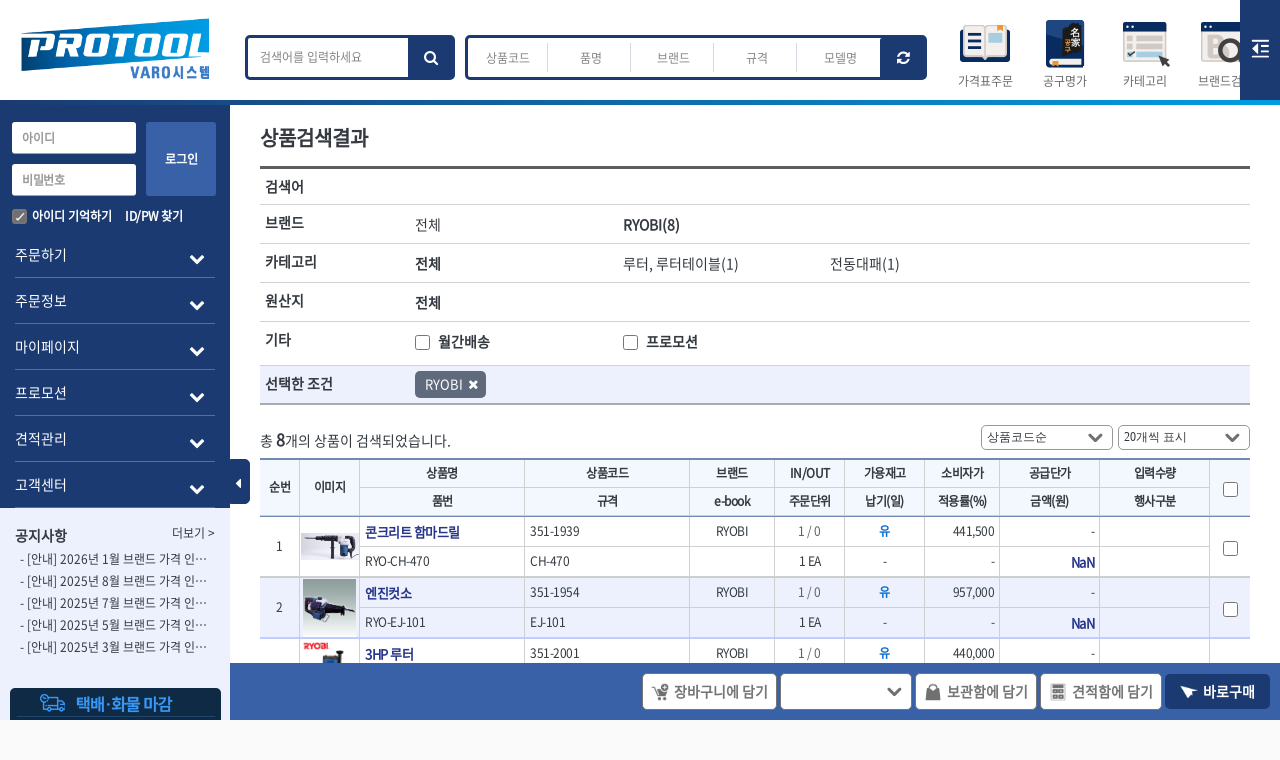

--- FILE ---
content_type: text/html; charset=utf-8
request_url: http://varo.kr/prod/prodList.aspx?brandtp=351
body_size: 143665
content:


<!DOCTYPE html>

<html>
<head>
    <meta http-equiv="Content-type" content="text/html; charset=utf-8" />
    <meta name="viewport" content="width=device-width,initial-scale=1.0,minimum-scale=0,maximum-scale=10" />
    <title>VARO</title>
    <meta name="keywords" content="varo, 프로툴, 바로, 웹수주, 공구, 도매" />
    <meta name="description" content="공구명가 프로툴 웹수주 시스템" />
    <!-- Thrid Part -->
    <script>
        const $srcVersion = '1.003.027';
    </script>
    <script src="../../Script/include.js?ver=1.003.027"></script>
    <!-- Page -->
    
    <script src="prodList.js?v=1.003.027"></script>
    <link rel="stylesheet" type="text/css" href="prodList.css?v=1.003.027" />

</head>
<body id="ItsBodyEl">

    <!-- header 추가  210319 -->
    
     <header class>
        <div class="logo"><div class="logobox"><a href="/index.aspx"><img src="/images/main/varotoollogo01.png?ver=1.003.027" alt="logo"></a></div>
             <div class="custom-menu">
                <button type="button" id="sidebarCollapse" class="btn btn-primary">
                    <i class="fa fa-caret-left"></i>
                    <i class="fa fa-bars"></i>
                    <span class="sr-only">Toggle Menu</span>
                </button>
            </div>

        </div>
        <div class="header__searchbox1">
            <div class="d-inline-block  form-area form-area100">
                <div class="form-search-wrap form-inline form-main d-inline-block col col-6 mr-3">
                    <input id="totalSearch" name="totalSearch" type="text" class="form-control mr-sm-2 search_input totalSearch" placeholder="검색어를 입력하세요" alt="검색어 입력 폼" onclick="openKeyword()"  value="" autocomplete="off" onkeydown="if( event.keyCode==13 ){ItemSearch();}"/>
                    <i id="searchclear" class="fa fa-times searchclear"></i>
                    <button id=searchbtn01 type="submit" class="btn btn-custom" onclick="ItemSearch();" onkeydown="if( event.keyCode==13 ){ItemSearch();}">
                        <i class="fa fa-search" aria-hidden="true"></i>
                    </button>
                </div>
            </div>

        </div>
        <div class="header__searchbox2">
            <div class="d-inline-block  form-area form-area200">
                <div class="form-search-wrap form-inline form-sub d-inline-block col col-6 text-center">
                    <input id="itemcdSearch" name="itemcdSearch" type="text" class="form-control number search_input" placeholder="상품코드" value="" onkeydown="if( event.keyCode==13 ){ItemSearch();}">
                    <input id="itemnmSearch" name="itemnmSearch" type="text" class="form-control d-sm-hidden search_input" placeholder="품명" value="" onkeydown="if( event.keyCode==13 ){ItemSearch();}">
                    <input id="itembrSerch" name="itembrSerch" type="text" class="form-control d-sm-hidden search_input" placeholder="브랜드" value=""  onkeydown="if( event.keyCode==13 ){ItemSearch();}">
                    <input id="itemspecSearch" name="itemspecSearch" type="text" class="form-control d-sm-hidden search_input" placeholder="규격" value=""  onkeydown="if( event.keyCode==13 ){ItemSearch();}">
                    <input id="modelnoSearch" name="modelnoSearch" type="text" class="form-control d-sm-hidden search_input" placeholder="모델명" value=""  onkeydown="if( event.keyCode==13 ){ItemSearch();}">
                    
                    <button id=reclearbtn type="submit" class="btn btn-custom" onclick="Reclear();">
                        <i id="reclear" class="fa fa-refresh reclear"></i>
                    </button>
                </div>
                
            </div>
        </div>
        <div class="header__searchbox3">
           <div class="searchbox3__img">
               <img class="imgpc" src="/images/main/headericon1.png" alt="" onclick="Catalog()">
               <span class="txtpc">가격표주문</span>
               <img class="imgmo" src="/images/main/headericon1.png" alt="" onclick="Catalog()">
               <span class="txtmo">가격표주문</span>
               
           </div>
           <div class="searchbox3__img gonggu">
               <img class="imgpc" src="/images/main/headericon5.png" alt="" onclick="Gonggu()">
               <span class="txtpc">공구명가</span>
               <img class="imgmo" src="/images/main/headericon5.png" alt="" onclick="Gonggu()">
               <span class="txtmo">공구명가</span>
               
           </div>
           <div class="searchbox3__img centerimg cateicon">
               <img class="imgpc" src="/images/main/headericon2.png" alt="" onclick="openCate()">
               <span class="txtpc" onclick="openCate()">카테고리</span>
               <img class="imgmo" src="/images/main/headericon2.png" alt="" onclick="openCate()">
               <span class="txtmo" onclick="openCate()">카테고리</span>
               
           </div>
           <div class="searchbox3__img brandicon">
               <img class="imgpc" src="/images/main/headericon3.png" alt="" onclick="openBrand()">
               <span class="txtpc" onclick="openBrand()">브랜드검색</span>
               <img class="imgmo" src="/images/main/headericon3.png" alt="" onclick="openBrand()">
               <span class="txtmo" onclick="openBrand()">브랜드검색</span>
               
           </div>
           <div class="searchbox3__img carticon">
               <img class="imgpc" src="/images/main/headericon4.png" alt="" onclick="openCart()">
               <span class="txtpc txtcarticon" onclick="openCart()">장바구니</span>
               <img class="imgmo" src="/images/main/headericon4.png" alt="" onclick="openCart()">
               <span class="txtmo txtcarticon" onclick="openCart()">장바구니</span>
               
           </div>
         </div>
         <div class="headerbgbox" ></div>

        <div class="rcustom-menu">
            <div class="rbtnbox">
                <button id="rsidebarCollapse" class="btn-rsidebar">
                <img src="/images/main/rightsidebartab.png?ver=1.003.027" />
                <span class="sr-only">Right Toggle Menu</span>
                </button>
            </div>
        </div>



         <!-- total Search box -->
        <div id="dropDowntSearch" class="dropDownSearch">
            
            <div class="keywordbox">
                <div class="kwtit">자동완성</div>
                <div class="kwlistbox">
                    <ul id="kwrecommand" class="kwlist">
                        <li class="no_recent">
                            
                            <div class="no_infotxt">검색어를 입력해주세요.</div>
                        </li>
                    </ul>
                </div>
            </div>

            <div class="keywordbox_recent">
                <div class="kwtit">최근검색어 </div>
                <div class="kwlistbox">
                 <ul class="kwlist_recent" id="kwCurrent">
                    <li class="no_recent">
                        
                        <div class="no_infotxt">검색 내역이 없습니다.</div>
                    </li>
                 </ul>
            </div>
            </div>

            <div class="keywordbox_po">
                <div class="kwtit">인기검색어</div>
                <div class="kwlistbox">
                     <ul class="kwlist_po" id="kwRank">
                        <li class="no_recent">
                            
                            <div class="no_infotxt">검색어를 불러올 수 없습니다.</div>
                        </li>
                    </ul>
                    </div>
                </div>
            <div class="keywordend">
                <div class="kwdel_all"><button onclick="removeAll()">최근검색어 전체삭제</button></div>
                <div class="keywordclosebtn">
            <a href="javascript:void(0)" class="kwclosebtn" onclick="closeKeyword()">닫기</a>
            </div>
            </div>

        </div>
         
         <!-- total Search box END-->

<!-- categroy search -->
<div id="dropdowncate" class="dropdowncategory">
                 
    <div class="categorytab">
        <div class="catetit">카테고리 검색 
            <div class="cateclosebtn">
                <a href="javascript:void(0)" class="closebtn" onclick="closeCate()">&times;</a>
            </div>
        </div>
    </div>

    <div id="acate" class="cateCont" style="display:block;">
        <div class="subcatewrap">
            <ul class="cmlistwrap">
                <li class="fircategory">
<div class="subcatetit"><a href="/prod/prodList.aspx?categoryup2=CA211201001">작업공구.종합공구</a></div>
<ul class="cmlist">
<li class="cmlistitem"><div class="cmltxt"><a href="/prod/prodList.aspx?categoryup1=CA211201007">소켓,렌치,드라이버</a></div>
<span><a href="/prod/prodList.aspx?category=ca211201029">- 소켓</a></span>
<span><a href="/prod/prodList.aspx?category=ca211201030">- 롱소켓</a></span>
<span><a href="/prod/prodList.aspx?category=ca211201031">- 세미롱소켓</a></span>
<span><a href="/prod/prodList.aspx?category=ca211201032">- 엑스트라롱소켓</a></span>
<span><a href="/prod/prodList.aspx?category=ca211201033">- 임팩소켓</a></span>
<span><a href="/prod/prodList.aspx?category=ca211201034">- 임팩세미롱소켓</a></span>
<span><a href="/prod/prodList.aspx?category=ca211201035">- 임팩롱소켓</a></span>
<span><a href="/prod/prodList.aspx?category=ca211201036">- 유니버셜소켓</a></span>
<span><a href="/prod/prodList.aspx?category=ca211201037">- 별소켓</a></span>
<span><a href="/prod/prodList.aspx?category=ca211201038">- 롱별소켓</a></span>
<span><a href="/prod/prodList.aspx?category=ca211201039">- 임팩별소켓</a></span>
<span><a href="/prod/prodList.aspx?category=ca211201040">- 임팩롱별소켓</a></span>
<span><a href="/prod/prodList.aspx?category=ca211201041">- 비트소켓</a></span>
<span><a href="/prod/prodList.aspx?category=ca211201042">- 육각비트소켓</a></span>
<span><a href="/prod/prodList.aspx?category=ca211201043">- 임팩육각비트소켓</a></span>
<span><a href="/prod/prodList.aspx?category=ca211201044">- 별비트소켓</a></span>
<span><a href="/prod/prodList.aspx?category=ca211201045">- XZN비트소켓</a></span>
<span><a href="/prod/prodList.aspx?category=ca211201047">- 임팩육각비트</a></span>
<span><a href="/prod/prodList.aspx?category=ca211201048">- 임팩비트</a></span>
<span><a href="/prod/prodList.aspx?category=ca211201049">- 임팩비트홀더</a></span>
<span><a href="/prod/prodList.aspx?category=ca211201050">- 유니버셜조인트</a></span>
<span><a href="/prod/prodList.aspx?category=ca211201051">- 아답타</a></span>
<span><a href="/prod/prodList.aspx?category=ca211201052">- 연결대</a></span>
<span><a href="/prod/prodList.aspx?category=ca211201053">- 임팩연결대</a></span>
<span><a href="/prod/prodList.aspx?category=ca211201054">- 볼연결대</a></span>
<span><a href="/prod/prodList.aspx?category=ca211201055">- 볼연결대세트</a></span>
<span><a href="/prod/prodList.aspx?category=ca211201056">- 라쳇핸들</a></span>
<span><a href="/prod/prodList.aspx?category=ca211201057">- 퀵릴리스라쳇핸들</a></span>
<span><a href="/prod/prodList.aspx?category=ca211201058">- 플렉시블라쳇핸들</a></span>
<span><a href="/prod/prodList.aspx?category=ca211201059">- 단축라쳇핸들</a></span>
<span><a href="/prod/prodList.aspx?category=ca211201060">- 라쳇아답터</a></span>
<span><a href="/prod/prodList.aspx?category=ca211201061">- 수동복스대</a></span>
<span><a href="/prod/prodList.aspx?category=ca211201062">- 스핀드라이버</a></span>
<span><a href="/prod/prodList.aspx?category=ca211201063">- 소켓레일세트</a></span>
<span><a href="/prod/prodList.aspx?category=ca211201064">- 롱소켓레일세트</a></span>
<span><a href="/prod/prodList.aspx?category=ca211201065">- 육각비트소켓레일세트</a></span>
<span><a href="/prod/prodList.aspx?category=ca211201066">- 소켓세트</a></span>
<span><a href="/prod/prodList.aspx?category=ca211201067">- 스터드풀러</a></span>
<span><a href="/prod/prodList.aspx?category=ca211201068">- 너트트위스터</a></span>
<span><a href="/prod/prodList.aspx?category=ca211201069">- 볼트트위스터</a></span>
<span><a href="/prod/prodList.aspx?category=ca211201070">- 탭홀더</a></span>
<span><a href="/prod/prodList.aspx?category=ca211201071">- 다이홀더</a></span>
<span><a href="/prod/prodList.aspx?category=ca211201072">- T형소켓렌치</a></span>
<span><a href="/prod/prodList.aspx?category=ca211201073">- 옵셋라쳇렌치</a></span>
<span><a href="/prod/prodList.aspx?category=ca211201074">- 라쳇렌치세트</a></span>
<span><a href="/prod/prodList.aspx?category=ca211201075">- 임팩드라이버</a></span>
<span><a href="/prod/prodList.aspx?category=ca211201076">- 임팩드라이버세트</a></span>
<span><a href="/prod/prodList.aspx?category=ca211201077">- 비트라쳇핸들</a></span>
<span><a href="/prod/prodList.aspx?category=ca211201078">- 비트</a></span>
<span><a href="/prod/prodList.aspx?category=ca211201079">- 파워비트</a></span>
<span><a href="/prod/prodList.aspx?category=ca211201080">- 양용드라이버비트</a></span>
<span><a href="/prod/prodList.aspx?category=ca211201081">- 파워비트세트</a></span>
<span><a href="/prod/prodList.aspx?category=ca211201082">- 너트세터</a></span>
<span><a href="/prod/prodList.aspx?category=ca211201083">- 마그네틱너트세터</a></span>
<span><a href="/prod/prodList.aspx?category=ca211201084">- 슬라이딩마그네틱너트세터</a></span>
<span><a href="/prod/prodList.aspx?category=ca211201085">- 비트아답타</a></span>
<span><a href="/prod/prodList.aspx?category=ca211201087">- 충전드릴용롱소켓</a></span>
<span><a href="/prod/prodList.aspx?category=ca211201088">- 나비볼트소켓</a></span>
<span><a href="/prod/prodList.aspx?category=ca211201089">- 스파크플러그소켓</a></span>
<span><a href="/prod/prodList.aspx?category=ca211201090">- 비트소켓레일세트</a></span>
<span><a href="/prod/prodList.aspx?category=ca211201091">- 임팩비트소켓</a></span>
<span><a href="/prod/prodList.aspx?category=ca211201092">- 조인트</a></span>
<span><a href="/prod/prodList.aspx?category=ca211201093">- 세미롱임팩소켓</a></span>
<span><a href="/prod/prodList.aspx?category=ca211201094">- 라쳇헤드</a></span>
<span><a href="/prod/prodList.aspx?category=ca211201095">- 임팩아답타</a></span>
<span><a href="/prod/prodList.aspx?category=ca211201096">- 비트홀다</a></span>
<span><a href="/prod/prodList.aspx?category=ca211201097">- 볼L렌치세트</a></span>
<span><a href="/prod/prodList.aspx?category=ca211201098">- L렌치세트</a></span>
<span><a href="/prod/prodList.aspx?category=ca211201099">- 볼L렌치</a></span>
<span><a href="/prod/prodList.aspx?category=ca211201100">- L렌치</a></span>
<span><a href="/prod/prodList.aspx?category=ca211201101">- 별렌치세트</a></span>
<span><a href="/prod/prodList.aspx?category=ca211201102">- 별렌치</a></span>
<span><a href="/prod/prodList.aspx?category=ca211201103">- T렌치</a></span>
<span><a href="/prod/prodList.aspx?category=ca211201104">- T렌치세트</a></span>
<span><a href="/prod/prodList.aspx?category=ca211201105">- 접렌치</a></span>
<span><a href="/prod/prodList.aspx?category=ca211201106">- 접별렌치</a></span>
<span><a href="/prod/prodList.aspx?category=ca211201107">- T별렌치세트</a></span>
<span><a href="/prod/prodList.aspx?category=ca211201108">- 깃발형별렌치</a></span>
<span><a href="/prod/prodList.aspx?category=ca211201109">- 너트T렌치</a></span>
<span><a href="/prod/prodList.aspx?category=ca211201110">- 별T렌치</a></span>
<span><a href="/prod/prodList.aspx?category=ca211201111">- 소켓비트세트</a></span>
<span><a href="/prod/prodList.aspx?category=ca211201112">- 공구세트</a></span>
<span><a href="/prod/prodList.aspx?category=ca211201113">- 드라이버세트</a></span>
<span><a href="/prod/prodList.aspx?category=ca211201114">- 렌치세트</a></span>
<span><a href="/prod/prodList.aspx?category=ca211201115">- 육각드라이버</a></span>
<span><a href="/prod/prodList.aspx?category=ca211201116">- 드라이버</a></span>
<span><a href="/prod/prodList.aspx?category=ca211201117">- 타격드라이버</a></span>
<span><a href="/prod/prodList.aspx?category=ca211201118">- 양용드라이버</a></span>
<span><a href="/prod/prodList.aspx?category=ca211201119">- 너트드라이버</a></span>
<span><a href="/prod/prodList.aspx?category=ca211201120">- 별드라이버</a></span>
<span><a href="/prod/prodList.aspx?category=ca211201121">- 일자드라이버</a></span>
<span><a href="/prod/prodList.aspx?category=ca211201122">- 십자드라이버</a></span>
<span><a href="/prod/prodList.aspx?category=ca211201123">- 포지드라이버</a></span>
<span><a href="/prod/prodList.aspx?category=ca211201124">- 라운드너트드라이버</a></span>
<span><a href="/prod/prodList.aspx?category=ca211201126">- 양용드라이버핸들</a></span>
<span><a href="/prod/prodList.aspx?category=ca211201127">- 포켓양용드라이버</a></span>
<span><a href="/prod/prodList.aspx?category=ca211201128">- 드라이버날</a></span>
<span><a href="/prod/prodList.aspx?category=ca211201129">- 날교환드라이버세트</a></span>
<span><a href="/prod/prodList.aspx?category=ca211201130">- 드라이버핸들 </a></span>
<span><a href="/prod/prodList.aspx?category=ca211201131">- 비트세트</a></span>
<span><a href="/prod/prodList.aspx?category=ca211201132">- 비트홀다드라이버</a></span>
<span><a href="/prod/prodList.aspx?category=ca211201133">- 비트홀다드라이버세트</a></span>
<span><a href="/prod/prodList.aspx?category=ca211201134">- 드라이버블레이드</a></span>
<span><a href="/prod/prodList.aspx?category=ca211201135">- 비트드라이버</a></span>
<span><a href="/prod/prodList.aspx?category=ca211201136">- 별비트</a></span>
<span><a href="/prod/prodList.aspx?category=ca211201137">- 육각비트</a></span>
<span><a href="/prod/prodList.aspx?category=ca211201138">- 검전드라이버</a></span>
<span><a href="/prod/prodList.aspx?category=ca211201139">- 육각T렌치</a></span>
<span><a href="/prod/prodList.aspx?category=ca211201140">- 전동비트홀다</a></span>
<span><a href="/prod/prodList.aspx?category=ca211201141">- 드라이버비트세트</a></span>
<span><a href="/prod/prodList.aspx?category=ca211201142">- 옵셋드라이버</a></span>
<span><a href="/prod/prodList.aspx?category=ca211201143">- 스크래퍼드라이버</a></span>
<span><a href="/prod/prodList.aspx?category=ca211201144">- 시계드라이버</a></span>
<span><a href="/prod/prodList.aspx?category=ca211201145">- 정밀드라이버</a></span>
<span><a href="/prod/prodList.aspx?category=ca220513002">- 기어렌치</a></span>
<span><a href="/prod/prodList.aspx?category=ca220513003">- 육각복스드라이버</a></span>
<span><a href="/prod/prodList.aspx?category=ca220513004">- 스크류드라이버</a></span>
<span><a href="/prod/prodList.aspx?category=ca220516001">- 툴첵플러스</a></span>
<span><a href="/prod/prodList.aspx?category=ca220920002">- 조절식렌치</a></span>
<span><a href="/prod/prodList.aspx?category=ca221017002">- 볼트세터</a></span>
<span><a href="/prod/prodList.aspx?category=ca221215001">- 너트드라이버</a></span>
<span><a href="/prod/prodList.aspx?category=ca230418002">- 자화기</a></span>
<span><a href="/prod/prodList.aspx?category=ca230426001">- 레이저팁 드라이버</a></span>
<span><a href="/prod/prodList.aspx?category=ca250903001">- 라쳇렌치</a></span>
<span><a href="/prod/prodList.aspx?category=ca250903003">- 임팩엑스트라롱소켓</a></span>
<span><a href="/prod/prodList.aspx?category=ca250903004">- 파워렌치</a></span>
<span><a href="/prod/prodList.aspx?category=ca250903005">- 드릴척아답타</a></span>
<span><a href="/prod/prodList.aspx?category=ca250904001">- 조인트플러그소켓</a></span>
<span><a href="/prod/prodList.aspx?category=ca250904003">- 옵셋렌치</a></span>
<span><a href="/prod/prodList.aspx?category=ca250904005">- 파워렌치</a></span>
<span><a href="/prod/prodList.aspx?category=ca250904007">- 소켓홀더</a></span>
<span><a href="/prod/prodList.aspx?category=ca250904008">- 클라이밍비트</a></span>
<span><a href="/prod/prodList.aspx?category=ca250905001">- 토크아답타</a></span>
<span><a href="/prod/prodList.aspx?category=ca250905019">- 비트소켓세트</a></span>
<span><a href="/prod/prodList.aspx?category=ca250905020">- 포지비트</a></span>
<span><a href="/prod/prodList.aspx?category=ca250905034">- 일자비트</a></span>
<span><a href="/prod/prodList.aspx?category=ca250905036">- 임팩별비트</a></span>
<span><a href="/prod/prodList.aspx?category=ca250905037">- 임팩일자비트</a></span>
<span><a href="/prod/prodList.aspx?category=ca250905038">- 임팩포지비트</a></span>
<span><a href="/prod/prodList.aspx?category=ca250905039">- 임팩십자비트</a></span>
<span><a href="/prod/prodList.aspx?category=ca250905040">- 십자비트</a></span>
<span><a href="/prod/prodList.aspx?category=ca250905041">- 임팩별비트소켓</a></span>
<span><a href="/prod/prodList.aspx?category=ca250905042">- 임팩XZN비트소켓</a></span>
<span><a href="/prod/prodList.aspx?category=ca250905043">- 십자비트소켓</a></span>
<span><a href="/prod/prodList.aspx?category=ca250905044">- 일자비트소켓</a></span>
<span><a href="/prod/prodList.aspx?category=ca250905045">- XZN비트</a></span>
<span><a href="/prod/prodList.aspx?category=ca250905046">- 임팩XZN비트</a></span>
<span><a href="/prod/prodList.aspx?category=ca250905047">- 라쳇핸들세트</a></span>
<span><a href="/prod/prodList.aspx?category=ca250905048">- 사각비트</a></span>
<span><a href="/prod/prodList.aspx?category=ca250905049">- 토크드라이버</a></span>
<span><a href="/prod/prodList.aspx?category=ca250905050">- 포지비트소켓</a></span>
<span><a href="/prod/prodList.aspx?category=ca250905051">- 임팩포지비트소켓</a></span>
</li>
<li class="cmlistitem"><div class="cmltxt"><a href="/prod/prodList.aspx?categoryup1=CA211201008">플라이어,몽키,스패너</a></div>
<span><a href="/prod/prodList.aspx?category=ca211201147">- 뻰치</a></span>
<span><a href="/prod/prodList.aspx?category=ca211201173">- 편구스패너</a></span>
<span><a href="/prod/prodList.aspx?category=ca211201146">- 플라이어</a></span>
<span><a href="/prod/prodList.aspx?category=ca211201148">- 니퍼</a></span>
<span><a href="/prod/prodList.aspx?category=ca211201149">- 롱노우즈</a></span>
<span><a href="/prod/prodList.aspx?category=ca211201150">- 스냅링플라이어</a></span>
<span><a href="/prod/prodList.aspx?category=ca211201151">- 그룹조인트플라이어</a></span>
<span><a href="/prod/prodList.aspx?category=ca211201153">- 케이블커터</a></span>
<span><a href="/prod/prodList.aspx?category=ca211201154">- 니퍼 외</a></span>
<span><a href="/prod/prodList.aspx?category=ca211201155">- 바이스플라이어</a></span>
<span><a href="/prod/prodList.aspx?category=ca211201157">- 옵셋렌치</a></span>
<span><a href="/prod/prodList.aspx?category=ca211201158">- 공구함세트</a></span>
<span><a href="/prod/prodList.aspx?category=ca211201159">- 콤비네이션렌치</a></span>
<span><a href="/prod/prodList.aspx?category=ca211201161">- 양구스패너</a></span>
<span><a href="/prod/prodList.aspx?category=ca211201162">- 라쳇콤비네이션렌치</a></span>
<span><a href="/prod/prodList.aspx?category=ca211201163">- 라쳇옵셋렌치</a></span>
<span><a href="/prod/prodList.aspx?category=ca211201164">- 콤비네이션렌치세트</a></span>
<span><a href="/prod/prodList.aspx?category=ca211201165">- 플레어너트렌치</a></span>
<span><a href="/prod/prodList.aspx?category=ca211201166">- 양구스패너세트</a></span>
<span><a href="/prod/prodList.aspx?category=ca211201167">- 옵셋렌치세트</a></span>
<span><a href="/prod/prodList.aspx?category=ca211201168">- 라쳇콤비네이션렌치세트</a></span>
<span><a href="/prod/prodList.aspx?category=ca211201169">- 몽키스패너</a></span>
<span><a href="/prod/prodList.aspx?category=ca211201170">- 라쳇콤비네이션세트</a></span>
<span><a href="/prod/prodList.aspx?category=ca211201171">- 라쳇렌치</a></span>
<span><a href="/prod/prodList.aspx?category=ca211201172">- 함마렌치</a></span>
<span><a href="/prod/prodList.aspx?category=ca220506003">- 멀티플라이어</a></span>
<span><a href="/prod/prodList.aspx?category=ca220718004">- 미니라쳇세트</a></span>
<span><a href="/prod/prodList.aspx?category=ca220823001">- 기타</a></span>
<span><a href="/prod/prodList.aspx?category=ca230227002">- 라쳇 드라이버</a></span>
<span><a href="/prod/prodList.aspx?category=ca230328001">- 라쳇스패너</a></span>
<span><a href="/prod/prodList.aspx?category=ca230328002">- 스피드렌치</a></span>
<span><a href="/prod/prodList.aspx?category=ca230328003">- 모터렌치</a></span>
<span><a href="/prod/prodList.aspx?category=ca240129001">- 함마스패너</a></span>
</li>
<li class="cmlistitem"><div class="cmltxt"><a href="/prod/prodList.aspx?categoryup1=CA211201009">절연.전설.방폭공구</a></div>
<span><a href="/prod/prodList.aspx?category=ca211201191">- 절연옵셋렌치</a></span>
<span><a href="/prod/prodList.aspx?category=ca211201188">- 절연연결대</a></span>
<span><a href="/prod/prodList.aspx?category=ca211201193">- 절연드라이버</a></span>
<span><a href="/prod/prodList.aspx?category=ca230227001">- 절연스패너</a></span>
<span><a href="/prod/prodList.aspx?category=ca250905003">- 절연T렌치</a></span>
<span><a href="/prod/prodList.aspx?category=ca211201174">- 절연소켓</a></span>
<span><a href="/prod/prodList.aspx?category=ca211201175">- 절연별소켓</a></span>
<span><a href="/prod/prodList.aspx?category=ca211201176">- 절연별비트소켓</a></span>
<span><a href="/prod/prodList.aspx?category=ca211201177">- 절연육각비트소켓</a></span>
<span><a href="/prod/prodList.aspx?category=ca211201178">- 절연라쳇핸들</a></span>
<span><a href="/prod/prodList.aspx?category=ca211201179">- 절연렌치 </a></span>
<span><a href="/prod/prodList.aspx?category=ca211201180">- 절연토크렌치</a></span>
<span><a href="/prod/prodList.aspx?category=ca211201181">- 절연콤비네이션렌치</a></span>
<span><a href="/prod/prodList.aspx?category=ca211201182">- 절연링렌치</a></span>
<span><a href="/prod/prodList.aspx?category=ca211201183">- 절연플라이어</a></span>
<span><a href="/prod/prodList.aspx?category=ca211201184">- 절연전공칼</a></span>
<span><a href="/prod/prodList.aspx?category=ca211201185">- 절연안전모</a></span>
<span><a href="/prod/prodList.aspx?category=ca211201186">- 절연매트</a></span>
<span><a href="/prod/prodList.aspx?category=ca211201187">- 방폭소켓</a></span>
<span><a href="/prod/prodList.aspx?category=ca211201189">- 방폭라쳇핸들</a></span>
<span><a href="/prod/prodList.aspx?category=ca211201190">- 방폭콤비네이션렌치</a></span>
<span><a href="/prod/prodList.aspx?category=ca211201192">- 방폭함마스패너</a></span>
<span><a href="/prod/prodList.aspx?category=ca211201194">- 절연일자드라이버</a></span>
<span><a href="/prod/prodList.aspx?category=ca211201195">- 절연별드라이버</a></span>
<span><a href="/prod/prodList.aspx?category=ca211201196">- 절연드라이버세트</a></span>
<span><a href="/prod/prodList.aspx?category=ca211201197">- 스트리퍼</a></span>
<span><a href="/prod/prodList.aspx?category=ca211201200">- 라쳇케이블커터</a></span>
<span><a href="/prod/prodList.aspx?category=ca211201201">- 자동스트리퍼</a></span>
<span><a href="/prod/prodList.aspx?category=ca211201202">- 케이블스트리퍼</a></span>
<span><a href="/prod/prodList.aspx?category=ca211201203">- 압착기</a></span>
<span><a href="/prod/prodList.aspx?category=ca220506001">- 핀셋</a></span>
<span><a href="/prod/prodList.aspx?category=ca230119001">- 절연공구세트</a></span>
<span><a href="/prod/prodList.aspx?category=ca230329002">- 절연비트홀다</a></span>
<span><a href="/prod/prodList.aspx?category=ca230329003">- 절연비트홀다드라이버</a></span>
<span><a href="/prod/prodList.aspx?category=ca230404005">- 방폭망치</a></span>
<span><a href="/prod/prodList.aspx?category=ca250905002">- 절연L렌치</a></span>
<span><a href="/prod/prodList.aspx?category=ca250905004">- 절연펜치</a></span>
<span><a href="/prod/prodList.aspx?category=ca250905005">- 절연니퍼</a></span>
<span><a href="/prod/prodList.aspx?category=ca250905006">- 절연가위</a></span>
<span><a href="/prod/prodList.aspx?category=ca250905007">- 절연비트</a></span>
<span><a href="/prod/prodList.aspx?category=ca250905008">- 절연드라이버교체날</a></span>
<span><a href="/prod/prodList.aspx?category=ca250905009">- 절연공구세트</a></span>
<span><a href="/prod/prodList.aspx?category=ca250905010">- 절연라쳇렌치</a></span>
<span><a href="/prod/prodList.aspx?category=ca250905011">- 절연라쳇렌치세트</a></span>
<span><a href="/prod/prodList.aspx?category=ca250905013">- 절연볼트커터</a></span>
<span><a href="/prod/prodList.aspx?category=ca250905014">- 절연아답타</a></span>
<span><a href="/prod/prodList.aspx?category=ca250905016">- 절연펀치</a></span>
<span><a href="/prod/prodList.aspx?category=ca250905017">- 기타</a></span>
<span><a href="/prod/prodList.aspx?category=ca250905021">- 방폭연결대</a></span>
<span><a href="/prod/prodList.aspx?category=ca250905022">- 방폭옵셋렌치</a></span>
<span><a href="/prod/prodList.aspx?category=ca250905023">- 방폭니퍼</a></span>
<span><a href="/prod/prodList.aspx?category=ca250905024">- 방폭펜치</a></span>
<span><a href="/prod/prodList.aspx?category=ca250905025">- 방폭플라이어</a></span>
<span><a href="/prod/prodList.aspx?category=ca250905026">- 방폭가위</a></span>
<span><a href="/prod/prodList.aspx?category=ca250905027">- 방폭렌치</a></span>
<span><a href="/prod/prodList.aspx?category=ca250905028">- 방폭스패너</a></span>
<span><a href="/prod/prodList.aspx?category=ca250905029">- 방폭비트소켓</a></span>
<span><a href="/prod/prodList.aspx?category=ca250905030">- 방폭아답타</a></span>
<span><a href="/prod/prodList.aspx?category=ca250905031">- 방폭T렌치</a></span>
<span><a href="/prod/prodList.aspx?category=ca250905032">- 방폭드라이버</a></span>
<span><a href="/prod/prodList.aspx?category=ca250905033">- 방폭펀치</a></span>
<span><a href="/prod/prodList.aspx?category=ca250905052">- 절연포지비트소켓</a></span>
</li>
<li class="cmlistitem"><div class="cmltxt"><a href="/prod/prodList.aspx?categoryup1=CA211201010">철공공구</a></div>
<span><a href="/prod/prodList.aspx?category=ca211201204">- 볼트커터</a></span>
<span><a href="/prod/prodList.aspx?category=ca211201206">- 핸드볼트커터</a></span>
<span><a href="/prod/prodList.aspx?category=ca211201207">- 항공가위</a></span>
<span><a href="/prod/prodList.aspx?category=ca211201208">- 클램프</a></span>
<span><a href="/prod/prodList.aspx?category=ca211201209">- 망치</a></span>
<span><a href="/prod/prodList.aspx?category=ca211201210">- 빠루망치</a></span>
<span><a href="/prod/prodList.aspx?category=ca211201211">- 볼핀망치</a></span>
<span><a href="/prod/prodList.aspx?category=ca211201212">- 함마망치</a></span>
<span><a href="/prod/prodList.aspx?category=ca211201213">- 도끼</a></span>
<span><a href="/prod/prodList.aspx?category=ca211201214">- 망치헤드</a></span>
<span><a href="/prod/prodList.aspx?category=ca211201215">- 판금망치</a></span>
<span><a href="/prod/prodList.aspx?category=ca211201216">- 나일론무반동망치</a></span>
<span><a href="/prod/prodList.aspx?category=ca211201217">- 플라스틱망치</a></span>
<span><a href="/prod/prodList.aspx?category=ca211201218">- 고무망치</a></span>
<span><a href="/prod/prodList.aspx?category=ca211201219">- 핀펀치</a></span>
<span><a href="/prod/prodList.aspx?category=ca211201220">- 센타펀치</a></span>
<span><a href="/prod/prodList.aspx?category=ca211201221">- 평치즐</a></span>
<span><a href="/prod/prodList.aspx?category=ca211201222">- 핀펀치세트</a></span>
<span><a href="/prod/prodList.aspx?category=ca211201223">- 펀치</a></span>
<span><a href="/prod/prodList.aspx?category=ca211201224">- 펀치세트</a></span>
<span><a href="/prod/prodList.aspx?category=ca211201225">- 톱대</a></span>
<span><a href="/prod/prodList.aspx?category=ca230227004">- 용접용품</a></span>
<span><a href="/prod/prodList.aspx?category=ca230404001">- 빠루</a></span>
<span><a href="/prod/prodList.aspx?category=ca230404003">- 철공끌</a></span>
</li>
<li class="cmlistitem"><div class="cmltxt"><a href="/prod/prodList.aspx?categoryup1=CA211201011">원예.사무용품</a></div>
<span><a href="/prod/prodList.aspx?category=ca211201226">- 커터칼</a></span>
<span><a href="/prod/prodList.aspx?category=ca211201233">- 전지가위</a></span>
<span><a href="/prod/prodList.aspx?category=ca211201234">- 정글칼</a></span>
<span><a href="/prod/prodList.aspx?category=ca211201235">- 전정톱</a></span>
<span><a href="/prod/prodList.aspx?category=ca211201236">- 접톱</a></span>
<span><a href="/prod/prodList.aspx?category=ca211201237">- 목공톱</a></span>
<span><a href="/prod/prodList.aspx?category=ca211201238">- 고지톱</a></span>
<span><a href="/prod/prodList.aspx?category=ca211201239">- 다목적가위</a></span>
<span><a href="/prod/prodList.aspx?category=ca211201240">- 안전커터칼</a></span>
<span><a href="/prod/prodList.aspx?category=ca230327002">- 휠메저</a></span>
<span><a href="/prod/prodList.aspx?category=ca251029001">- 마킹</a></span>
</li>
<li class="cmlistitem"><div class="cmltxt"><a href="/prod/prodList.aspx?categoryup1=CA211201012">연마용품</a></div>
<span><a href="/prod/prodList.aspx?category=ca211201227">- 조줄</a></span>
<span><a href="/prod/prodList.aspx?category=ca211201228">- 철공용줄</a></span>
<span><a href="/prod/prodList.aspx?category=ca211201229">- 목공용줄</a></span>
<span><a href="/prod/prodList.aspx?category=ca211201230">- 조줄세트</a></span>
<span><a href="/prod/prodList.aspx?category=ca211201231">- 판금줄홀더</a></span>
<span><a href="/prod/prodList.aspx?category=ca211201232">- 줄</a></span>
</li>
<li class="cmlistitem"><div class="cmltxt"><a href="/prod/prodList.aspx?categoryup1=CA211201013">공구함.공구집</a></div>
<span><a href="/prod/prodList.aspx?category=ca211201241">- 공구함</a></span>
<span><a href="/prod/prodList.aspx?category=ca211201242">- 탑체스터</a></span>
<span><a href="/prod/prodList.aspx?category=ca211201243">- 플라스틱이동공구함</a></span>
<span><a href="/prod/prodList.aspx?category=ca220104004">- 공구통</a></span>
<span><a href="/prod/prodList.aspx?category=ca220506002">- 기타공구</a></span>
<span><a href="/prod/prodList.aspx?category=ca250908003">- 공구가방</a></span>
</li>
<li class="cmlistitem"><div class="cmltxt"><a href="/prod/prodList.aspx?categoryup1=CA230830001">기타 작업공구</a></div>
<span><a href="/prod/prodList.aspx?category=ca230830002">- 헤라</a></span>
<span><a href="/prod/prodList.aspx?category=ca250903006">- 케이스</a></span>
<span><a href="/prod/prodList.aspx?category=ca250904002">- 수리키트</a></span>
<span><a href="/prod/prodList.aspx?category=ca250904004">- 고정링/링</a></span>
<span><a href="/prod/prodList.aspx?category=ca250904006">- 핀</a></span>
</li>
</ul>
</li>
<li class="fircategory">
<div class="subcatetit"><a href="/prod/prodList.aspx?categoryup2=CA211201002">배관.전동.에어.운반</a></div>
<ul class="cmlist">
<li class="cmlistitem"><div class="cmltxt"><a href="/prod/prodList.aspx?categoryup1=CA211201014">배관공구.장비</a></div>
<span><a href="/prod/prodList.aspx?category=ca211201205">- 파이프렌치</a></span>
<span><a href="/prod/prodList.aspx?category=ca211201244">- 스트랩락파이프핸들</a></span>
<span><a href="/prod/prodList.aspx?category=ca211201245">- 파이프커터</a></span>
<span><a href="/prod/prodList.aspx?category=ca211201246">- 튜빙커터</a></span>
<span><a href="/prod/prodList.aspx?category=ca211201247">- 리머</a></span>
<span><a href="/prod/prodList.aspx?category=ca211201248">- 밴더</a></span>
<span><a href="/prod/prodList.aspx?category=ca211201249">- 동파이프확관기</a></span>
<span><a href="/prod/prodList.aspx?category=ca211201250">- 파이프나사산가공기</a></span>
<span><a href="/prod/prodList.aspx?category=ca211201251">- 오스타세트</a></span>
<span><a href="/prod/prodList.aspx?category=ca211201252">- 파이프가공기</a></span>
<span><a href="/prod/prodList.aspx?category=ca211201253">- 바이스</a></span>
<span><a href="/prod/prodList.aspx?category=ca211201254">- 파이프스탠드</a></span>
<span><a href="/prod/prodList.aspx?category=ca211201255">- 파이프바이스</a></span>
<span><a href="/prod/prodList.aspx?category=ca211201256">- 유압전선압착기</a></span>
<span><a href="/prod/prodList.aspx?category=ca211201257">- 듀잇밴더</a></span>
<span><a href="/prod/prodList.aspx?category=ca211201258">- 마이크로드레인</a></span>
<span><a href="/prod/prodList.aspx?category=ca211201259">- 마이크로릴</a></span>
<span><a href="/prod/prodList.aspx?category=ca211201260">- 시스네이크컴팩</a></span>
<span><a href="/prod/prodList.aspx?category=ca211201261">- 시스네이크미니릴</a></span>
<span><a href="/prod/prodList.aspx?category=ca211201262">- 시스네이크</a></span>
<span><a href="/prod/prodList.aspx?category=ca211201263">- 배관검사용모니터</a></span>
<span><a href="/prod/prodList.aspx?category=ca211201264">- 내시경카메라</a></span>
<span><a href="/prod/prodList.aspx?category=ca211201265">- 라인송신기</a></span>
<span><a href="/prod/prodList.aspx?category=ca211201266">- 탐지용수신기</a></span>
<span><a href="/prod/prodList.aspx?category=ca211201267">- 콤비네이션청소기</a></span>
<span><a href="/prod/prodList.aspx?category=ca211201268">- 수동스피너</a></span>
<span><a href="/prod/prodList.aspx?category=ca211201269">- 프렉스샤프트</a></span>
<span><a href="/prod/prodList.aspx?category=ca211201270">- 액세서리</a></span>
<span><a href="/prod/prodList.aspx?category=ca211201271">- 전동드럼머신</a></span>
<span><a href="/prod/prodList.aspx?category=ca211201272">- 스프링청소기</a></span>
<span><a href="/prod/prodList.aspx?category=ca211201273">- 고압파이프세척기</a></span>
<span><a href="/prod/prodList.aspx?category=ca211201274">- 건/습식 청소기</a></span>
<span><a href="/prod/prodList.aspx?category=ca211201275">- 청소기악세서리</a></span>
<span><a href="/prod/prodList.aspx?category=ca211201276">- 체인파이프렌치</a></span>
<span><a href="/prod/prodList.aspx?category=ca211201277">- 동파이프커터</a></span>
<span><a href="/prod/prodList.aspx?category=ca211201278">- 플라스틱파이프커터</a></span>
<span><a href="/prod/prodList.aspx?category=ca211201279">- 디버러</a></span>
<span><a href="/prod/prodList.aspx?category=ca211201280">- 동파이프확관기세트</a></span>
<span><a href="/prod/prodList.aspx?category=ca211201281">- 전동오스타세트</a></span>
<span><a href="/prod/prodList.aspx?category=ca211201282">- 배관내시경</a></span>
<span><a href="/prod/prodList.aspx?category=ca211201283">- 배관청소기</a></span>
<span><a href="/prod/prodList.aspx?category=ca211201284">- 하수구청소기</a></span>
<span><a href="/prod/prodList.aspx?category=ca211201285">- 오거</a></span>
<span><a href="/prod/prodList.aspx?category=ca211201286">- 커터</a></span>
<span><a href="/prod/prodList.aspx?category=ca211201287">- 스프링헤드</a></span>
<span><a href="/prod/prodList.aspx?category=ca220104006">- PVC커터</a></span>
<span><a href="/prod/prodList.aspx?category=ca220718005">- 기타 악세사리</a></span>
<span><a href="/prod/prodList.aspx?category=ca230119002">- 콤프레샤</a></span>
</li>
<li class="cmlistitem"><div class="cmltxt"><a href="/prod/prodList.aspx?categoryup1=CA211201015">전동.충전공구</a></div>
<span><a href="/prod/prodList.aspx?category=ca211201288">- 광택기</a></span>
<span><a href="/prod/prodList.aspx?category=ca211201289">- 앵글그라인더</a></span>
<span><a href="/prod/prodList.aspx?category=ca211201290">- 샌딩머신</a></span>
<span><a href="/prod/prodList.aspx?category=ca211201291">- 밴드쏘</a></span>
<span><a href="/prod/prodList.aspx?category=ca211201292">- 충전드릴</a></span>
<span><a href="/prod/prodList.aspx?category=ca211201293">- 충전드라이버</a></span>
<span><a href="/prod/prodList.aspx?category=ca211201294">- 충전임팩렌치</a></span>
<span><a href="/prod/prodList.aspx?category=ca211201295">- 콤보세트</a></span>
<span><a href="/prod/prodList.aspx?category=ca211201296">- 충전앵글그라인더</a></span>
<span><a href="/prod/prodList.aspx?category=ca211201297">- 충전컷쏘</a></span>
<span><a href="/prod/prodList.aspx?category=ca211201298">- 충전각도절단기</a></span>
<span><a href="/prod/prodList.aspx?category=ca211201299">- 충전플런지쏘</a></span>
<span><a href="/prod/prodList.aspx?category=ca211201300">- 충전광택기</a></span>
<span><a href="/prod/prodList.aspx?category=ca211201301">- 충전오비탈샌더</a></span>
<span><a href="/prod/prodList.aspx?category=ca211201302">- 충전블로워</a></span>
<span><a href="/prod/prodList.aspx?category=ca211201303">- 충전밴드쏘</a></span>
<span><a href="/prod/prodList.aspx?category=ca211201304">- 충전원형톱</a></span>
<span><a href="/prod/prodList.aspx?category=ca230403001">- 충전해머드릴</a></span>
<span><a href="/prod/prodList.aspx?category=ca230403004">- 충전임팩드라이버</a></span>
<span><a href="/prod/prodList.aspx?category=ca230403005">- 충전로터리해머</a></span>
<span><a href="/prod/prodList.aspx?category=ca230403006">- 충전라쳇렌치</a></span>
<span><a href="/prod/prodList.aspx?category=ca230403007">- 충전가위</a></span>
<span><a href="/prod/prodList.aspx?category=ca230403009">- 로터리해머</a></span>
</li>
<li class="cmlistitem"><div class="cmltxt"><a href="/prod/prodList.aspx?categoryup1=CA211201016">전동악세서리</a></div>
<span><a href="/prod/prodList.aspx?category=ca211201306">- 충전드릴용소켓</a></span>
<span><a href="/prod/prodList.aspx?category=ca211201307">- 전동비트롱소켓</a></span>
<span><a href="/prod/prodList.aspx?category=ca211201308">- 드릴비트</a></span>
<span><a href="/prod/prodList.aspx?category=ca220214002">- 비트세트</a></span>
<span><a href="/prod/prodList.aspx?category=ca211201310">- 드릴척</a></span>
<span><a href="/prod/prodList.aspx?category=ca220214004">- 육각비트</a></span>
<span><a href="/prod/prodList.aspx?category=ca211201309">- 퀵릴리스비트소켓</a></span>
<span><a href="/prod/prodList.aspx?category=ca220104005">- 전동비트소켓</a></span>
<span><a href="/prod/prodList.aspx?category=ca220214001">- 롱자석소켓</a></span>
<span><a href="/prod/prodList.aspx?category=ca220214003">- 소켓아답타</a></span>
<span><a href="/prod/prodList.aspx?category=ca220104008">- 악세서리</a></span>
<span><a href="/prod/prodList.aspx?category=ca211201305">- 청소기</a></span>
<span><a href="/prod/prodList.aspx?category=ca230621001">- 컷쏘</a></span>
</li>
<li class="cmlistitem"><div class="cmltxt"><a href="/prod/prodList.aspx?categoryup1=CA211201017">에어공구</a></div>
<span><a href="/prod/prodList.aspx?category=ca211201311">- 에어라쳇렌치</a></span>
<span><a href="/prod/prodList.aspx?category=ca211201312">- 에어임팩렌치</a></span>
<span><a href="/prod/prodList.aspx?category=ca211201313">- 에어드릴</a></span>
<span><a href="/prod/prodList.aspx?category=ca211201314">- 에어오비탈센더</a></span>
<span><a href="/prod/prodList.aspx?category=ca211201315">- 에어드라이버</a></span>
<span><a href="/prod/prodList.aspx?category=ca211201316">- 에어다이그라인더</a></span>
<span><a href="/prod/prodList.aspx?category=ca211201317">- 에어멀티샌더</a></span>
<span><a href="/prod/prodList.aspx?category=ca211201318">- 에어앵글그라인더</a></span>
<span><a href="/prod/prodList.aspx?category=ca211201319">- 에어리베터기</a></span>
<span><a href="/prod/prodList.aspx?category=ca211201320">- 타이어압력게이지</a></span>
<span><a href="/prod/prodList.aspx?category=ca211201321">- 에어밸트샌더</a></span>
<span><a href="/prod/prodList.aspx?category=ca211201322">- 에어원형샌더</a></span>
<span><a href="/prod/prodList.aspx?category=ca211201323">- 에어폴리셔</a></span>
<span><a href="/prod/prodList.aspx?category=ca211201324">- 에어톱</a></span>
<span><a href="/prod/prodList.aspx?category=ca211201325">- 에어펀치</a></span>
<span><a href="/prod/prodList.aspx?category=ca211201326">- 에어스프레이건</a></span>
<span><a href="/prod/prodList.aspx?category=ca211201327">- 에어원터치카플러</a></span>
<span><a href="/prod/prodList.aspx?category=ca221017001">- 에어건</a></span>
</li>
<li class="cmlistitem"><div class="cmltxt"><a href="/prod/prodList.aspx?categoryup1=CA211201018">운반기기</a></div>
<span><a href="/prod/prodList.aspx?category=ca211201328">- 데크트럭</a></span>
<span><a href="/prod/prodList.aspx?category=ca220104001">- 핸드카트</a></span>
<span><a href="/prod/prodList.aspx?category=ca220104002">- 운반대차</a></span>
<span><a href="/prod/prodList.aspx?category=ca220920001">- 운반가방</a></span>
</li>
</ul>
</li>
<li class="fircategory">
<div class="subcatetit"><a href="/prod/prodList.aspx?categoryup2=CA211201003">산업.안전.웰딩.계절</a></div>
<ul class="cmlist">
<li class="cmlistitem"><div class="cmltxt"><a href="/prod/prodList.aspx?categoryup1=CA211201019">산업, 생활용품</a></div>
<span><a href="/prod/prodList.aspx?category=ca230317005">- 펜</a></span>
<span><a href="/prod/prodList.aspx?category=ca211201329">- 나사고정제</a></span>
<span><a href="/prod/prodList.aspx?category=ca211201330">- 배관밀봉제</a></span>
<span><a href="/prod/prodList.aspx?category=ca211201331">- 윤활방청제</a></span>
<span><a href="/prod/prodList.aspx?category=ca220520001">- 선글라스, 고글</a></span>
<span><a href="/prod/prodList.aspx?category=ca220524001">- 설치형가림막</a></span>
<span><a href="/prod/prodList.aspx?category=ca221017003">- 블로워</a></span>
<span><a href="/prod/prodList.aspx?category=ca230317002">- 전선릴</a></span>
<span><a href="/prod/prodList.aspx?category=ca230317003">- 연장선</a></span>
<span><a href="/prod/prodList.aspx?category=ca230317004">- 마카</a></span>
<span><a href="/prod/prodList.aspx?category=ca230317006">- 매직</a></span>
<span><a href="/prod/prodList.aspx?category=ca230403008">- 작업등</a></span>
<span><a href="/prod/prodList.aspx?category=ca230418001">- 케이블타이</a></span>
</li>
<li class="cmlistitem"><div class="cmltxt"><a href="/prod/prodList.aspx?categoryup1=CA211201020">안전용품</a></div>
<span><a href="/prod/prodList.aspx?category=ca211201332">- 안전안경</a></span>
<span><a href="/prod/prodList.aspx?category=ca211201333">- 안전고글</a></span>
<span><a href="/prod/prodList.aspx?category=ca211201334">- 방진마스크</a></span>
<span><a href="/prod/prodList.aspx?category=ca211201335">- 방독마스크</a></span>
<span><a href="/prod/prodList.aspx?category=ca211201336">- 보호복</a></span>
<span><a href="/prod/prodList.aspx?category=ca211201337">- 장갑</a></span>
<span><a href="/prod/prodList.aspx?category=ca230327007">- 낙하방지코드</a></span>
<span><a href="/prod/prodList.aspx?category=ca230822001">- 무릎 보호대</a></span>
</li>
<li class="cmlistitem"><div class="cmltxt"><a href="/prod/prodList.aspx?categoryup1=CA211201021">전기.계절상품</a></div>
<span><a href="/prod/prodList.aspx?category=ca211201338">- 열풍기</a></span>
<span><a href="/prod/prodList.aspx?category=ca211201339">- 히터</a></span>
<span><a href="/prod/prodList.aspx?category=ca211201340">- 충전식분무기</a></span>
<span><a href="/prod/prodList.aspx?category=ca211201341">- 선풍기</a></span>
<span><a href="/prod/prodList.aspx?category=ca211201342">- 용접기</a></span>
<span><a href="/prod/prodList.aspx?category=ca211201343">- LED충전식작업등</a></span>
<span><a href="/prod/prodList.aspx?category=ca220104003">- LED램프</a></span>
<span><a href="/prod/prodList.aspx?category=ca220718003">- 예초기</a></span>
<span><a href="/prod/prodList.aspx?category=ca220920003">- 라디에이터</a></span>
<span><a href="/prod/prodList.aspx?category=ca220920004">- 심지난로</a></span>
<span><a href="/prod/prodList.aspx?category=ca221115001">- 온수 히터</a></span>
<span><a href="/prod/prodList.aspx?category=ca221115002">- 열선</a></span>
<span><a href="/prod/prodList.aspx?category=ca221115003">- 정온선</a></span>
</li>
</ul>
</li>
<li class="fircategory">
<div class="subcatetit"><a href="/prod/prodList.aspx?categoryup2=CA211201004">목공공구.목공기계</a></div>
<ul class="cmlist">
<li class="cmlistitem"><div class="cmltxt"><a href="/prod/prodList.aspx?categoryup1=CA211201022">조각도.끌</a></div>
<span><a href="/prod/prodList.aspx?category=ca211201344">- 평도</a></span>
<span><a href="/prod/prodList.aspx?category=ca211201345">- 아사도</a></span>
<span><a href="/prod/prodList.aspx?category=ca211201346">- 환도</a></span>
<span><a href="/prod/prodList.aspx?category=ca211201347">- 심환도</a></span>
<span><a href="/prod/prodList.aspx?category=ca211201348">- 곡환도</a></span>
<span><a href="/prod/prodList.aspx?category=ca211201349">- 삼각도</a></span>
<span><a href="/prod/prodList.aspx?category=ca211201350">- 곡아사도</a></span>
<span><a href="/prod/prodList.aspx?category=ca211201351">- 곡삼각도</a></span>
<span><a href="/prod/prodList.aspx?category=ca211201352">- 조각도</a></span>
<span><a href="/prod/prodList.aspx?category=ca211201353">- 대형평도</a></span>
<span><a href="/prod/prodList.aspx?category=ca211201354">- 조각도세트</a></span>
<span><a href="/prod/prodList.aspx?category=ca211201355">- D형조각도</a></span>
<span><a href="/prod/prodList.aspx?category=ca211201356">- 카빙나이프</a></span>
<span><a href="/prod/prodList.aspx?category=ca211201357">- 나이프</a></span>
<span><a href="/prod/prodList.aspx?category=ca211201358">- 스코프</a></span>
<span><a href="/prod/prodList.aspx?category=ca211201359">- 손도끼</a></span>
<span><a href="/prod/prodList.aspx?category=ca211201361">- 목공용끌</a></span>
<span><a href="/prod/prodList.aspx?category=ca211201362">- 목공용끌세트</a></span>
<span><a href="/prod/prodList.aspx?category=ca211201363">- 나무상자케이스</a></span>
<span><a href="/prod/prodList.aspx?category=ca211201364">- 버니셔</a></span>
<span><a href="/prod/prodList.aspx?category=ca211201365">- 끌</a></span>
<span><a href="/prod/prodList.aspx?category=ca211201366">- 가우지</a></span>
<span><a href="/prod/prodList.aspx?category=ca211201367">- 조각칼</a></span>
<span><a href="/prod/prodList.aspx?category=ca211201368">- 끌세트</a></span>
<span><a href="/prod/prodList.aspx?category=ca211201369">- 대패</a></span>
<span><a href="/prod/prodList.aspx?category=ca211201370">- 톱</a></span>
<span><a href="/prod/prodList.aspx?category=ca211201371">- 대패날</a></span>
<span><a href="/prod/prodList.aspx?category=ca211201372">- 미니터닝세트</a></span>
<span><a href="/prod/prodList.aspx?category=ca211201373">- 포스너비트</a></span>
<span><a href="/prod/prodList.aspx?category=ca211201374">- 악세사리</a></span>
<span><a href="/prod/prodList.aspx?category=ca211201375">- 클로스샌딩롤</a></span>
<span><a href="/prod/prodList.aspx?category=ca211201376">- 스프레이건</a></span>
<span><a href="/prod/prodList.aspx?category=ca211201377">- 작업용톱</a></span>
<span><a href="/prod/prodList.aspx?category=ca211201378">- 송곳</a></span>
<span><a href="/prod/prodList.aspx?category=ca211201379">- 각끌</a></span>
<span><a href="/prod/prodList.aspx?category=ca211201380">- 측정자</a></span>
<span><a href="/prod/prodList.aspx?category=ca211201381">- 클립</a></span>
<span><a href="/prod/prodList.aspx?category=ca211201382">- 컴파스</a></span>
<span><a href="/prod/prodList.aspx?category=ca211201383">- 작업대</a></span>
<span><a href="/prod/prodList.aspx?category=ca211201384">- 물림쇠</a></span>
<span><a href="/prod/prodList.aspx?category=ca211201385">- 측정기</a></span>
<span><a href="/prod/prodList.aspx?category=ca211201386">- 디지털습도측정기</a></span>
<span><a href="/prod/prodList.aspx?category=ca211201387">- 지그그리퍼시스템</a></span>
<span><a href="/prod/prodList.aspx?category=ca211201388">- 치즐</a></span>
<span><a href="/prod/prodList.aspx?category=ca211201389">- 치즐세트</a></span>
<span><a href="/prod/prodList.aspx?category=ca211201390">- 파팅툴</a></span>
<span><a href="/prod/prodList.aspx?category=ca211201391">- 터닝툴세트</a></span>
<span><a href="/prod/prodList.aspx?category=ca211201392">- 할로윙툴</a></span>
<span><a href="/prod/prodList.aspx?category=ca211201393">- 캘리퍼</a></span>
<span><a href="/prod/prodList.aspx?category=ca211201394">- 잭나이프</a></span>
<span><a href="/prod/prodList.aspx?category=ca211201395">- 스코프세트</a></span>
<span><a href="/prod/prodList.aspx?category=ca211201396">- 조각세트</a></span>
<span><a href="/prod/prodList.aspx?category=ca211201397">- 크래프트카버세트</a></span>
<span><a href="/prod/prodList.aspx?category=ca211201398">- 말렛스위프</a></span>
<span><a href="/prod/prodList.aspx?category=ca230404004">- 목공용망치</a></span>
</li>
<li class="cmlistitem"><div class="cmltxt"><a href="/prod/prodList.aspx?categoryup1=CA211201023">대패</a></div>
<span><a href="/prod/prodList.aspx?category=ca211201399">- 스크래퍼</a></span>
<span><a href="/prod/prodList.aspx?category=ca211201401">- 핸드툴세트</a></span>
<span><a href="/prod/prodList.aspx?category=ca211201404">- 다이아몬드휠</a></span>
<span><a href="/prod/prodList.aspx?category=ca211201405">- 테이블쏘</a></span>
<span><a href="/prod/prodList.aspx?category=ca211201406">- 원형톱날</a></span>
<span><a href="/prod/prodList.aspx?category=ca211201407">- 샌딩디스크</a></span>
<span><a href="/prod/prodList.aspx?category=ca211201408">- 스크롤쏘날</a></span>
<span><a href="/prod/prodList.aspx?category=ca211201409">- 숫돌</a></span>
<span><a href="/prod/prodList.aspx?category=ca211201410">- 다이아몬드숫돌</a></span>
<span><a href="/prod/prodList.aspx?category=ca211201411">- 원형톱날/루터비트</a></span>
<span><a href="/prod/prodList.aspx?category=ca211201412">- 루터비트</a></span>
<span><a href="/prod/prodList.aspx?category=ca211201413">- 루터비트세트</a></span>
<span><a href="/prod/prodList.aspx?category=ca211201414">- 직쏘날</a></span>
<span><a href="/prod/prodList.aspx?category=ca211201415">- 디지털앵글파인더</a></span>
<span><a href="/prod/prodList.aspx?category=ca211201416">- 띠톱날</a></span>
<span><a href="/prod/prodList.aspx?category=ca211201417">- 모종삽</a></span>
<span><a href="/prod/prodList.aspx?category=ca211201418">- 갈퀴</a></span>
<span><a href="/prod/prodList.aspx?category=ca211201419">- 호미</a></span>
<span><a href="/prod/prodList.aspx?category=ca211201420">- 스포크</a></span>
<span><a href="/prod/prodList.aspx?category=ca211201421">- 파종기</a></span>
<span><a href="/prod/prodList.aspx?category=ca211201422">- 홈클리너</a></span>
<span><a href="/prod/prodList.aspx?category=ca211201423">- 제초기</a></span>
<span><a href="/prod/prodList.aspx?category=ca211201424">- 삽</a></span>
<span><a href="/prod/prodList.aspx?category=ca211201425">- 괭이</a></span>
<span><a href="/prod/prodList.aspx?category=ca211201426">- 통나무쪼개기</a></span>
<span><a href="/prod/prodList.aspx?category=ca220718001">- 전동대패</a></span>
<span><a href="/prod/prodList.aspx?category=ca220718006">- 가든툴세트</a></span>
</li>
<li class="cmlistitem"><div class="cmltxt"><a href="/prod/prodList.aspx?categoryup1=CA220512001">연마기계</a></div>
<span><a href="/prod/prodList.aspx?category=ca220512002">- 습식그라인더</a></span>
<span><a href="/prod/prodList.aspx?category=ca220513001">- 건식그라인더</a></span>
<span><a href="/prod/prodList.aspx?category=ca220512003">- 연마지그</a></span>
<span><a href="/prod/prodList.aspx?category=ca220512004">- 연마숫돌</a></span>
<span><a href="/prod/prodList.aspx?category=ca220512005">- 기타 악세사리</a></span>
</li>
<li class="cmlistitem"><div class="cmltxt"><a href="/prod/prodList.aspx?categoryup1=CA220715001">목공기계</a></div>
<span><a href="/prod/prodList.aspx?category=ca220715002">- 루터, 루터테이블</a></span>
<span><a href="/prod/prodList.aspx?category=ca220718002">- 샌더폴리셔</a></span>
</li>
<li class="cmlistitem"><div class="cmltxt"><a href="/prod/prodList.aspx?categoryup1=CA220526001">기타목공구</a></div>
<span><a href="/prod/prodList.aspx?category=ca220628007">- 클램프</a></span>
</li>
</ul>
</li>
<li class="fircategory">
<div class="subcatetit"><a href="/prod/prodList.aspx?categoryup2=CA211201005">측정공구.절삭공구</a></div>
<ul class="cmlist">
<li class="cmlistitem"><div class="cmltxt"><a href="/prod/prodList.aspx?categoryup1=CA220628001">측정도구</a></div>
<span><a href="/prod/prodList.aspx?category=ca220628002">- 자</a></span>
<span><a href="/prod/prodList.aspx?category=ca220628003">- 줄자</a></span>
<span><a href="/prod/prodList.aspx?category=ca220628005">- 컴퍼스</a></span>
<span><a href="/prod/prodList.aspx?category=ca230327003">- 분도기</a></span>
<span><a href="/prod/prodList.aspx?category=ca230327004">- 수평기</a></span>
<span><a href="/prod/prodList.aspx?category=ca230327005">- 테파게이지</a></span>
<span><a href="/prod/prodList.aspx?category=ca230327006">- 레이저메타</a></span>
<span><a href="/prod/prodList.aspx?category=ca230602001">- 기타 측정도구</a></span>
<span><a href="/prod/prodList.aspx?category=ca230602002">- 검전테스터</a></span>
</li>
<li class="cmlistitem"><div class="cmltxt"><a href="/prod/prodList.aspx?categoryup1=CA211201024">토크렌치</a></div>
<span><a href="/prod/prodList.aspx?category=ca211201427">- 토크렌치바디</a></span>
<span><a href="/prod/prodList.aspx?category=ca211201428">- 토크렌치</a></span>
<span><a href="/prod/prodList.aspx?category=ca211201429">- 디지탈토크렌치</a></span>
<span><a href="/prod/prodList.aspx?category=ca211201430">- 토크렌치라쳇헤드</a></span>
<span><a href="/prod/prodList.aspx?category=ca211201431">- 토크렌치스패너헤드</a></span>
<span><a href="/prod/prodList.aspx?category=ca211201432">- 토크렌치링헤드</a></span>
<span><a href="/prod/prodList.aspx?category=ca211201433">- 토크아답타</a></span>
<span><a href="/prod/prodList.aspx?category=ca211201434">- 크로우풋</a></span>
<span><a href="/prod/prodList.aspx?category=ca211201435">- 토크테스터기</a></span>
<span><a href="/prod/prodList.aspx?category=ca211201436">- 비디오스코프</a></span>
<span><a href="/prod/prodList.aspx?category=ca211201437">- 토크드라이버핸들</a></span>
<span><a href="/prod/prodList.aspx?category=ca211201438">- 토크드라이버세트</a></span>
<span><a href="/prod/prodList.aspx?category=ca211201439">- 토크드라이버</a></span>
<span><a href="/prod/prodList.aspx?category=ca211201440">- 토크드라이버블레이드</a></span>
<span><a href="/prod/prodList.aspx?category=ca220628006">- 다이얼토크렌치</a></span>
<span><a href="/prod/prodList.aspx?category=ca230327001">- 토크멀티플라이어</a></span>
<span><a href="/prod/prodList.aspx?category=ca230329004">- 토크렌치비트홀다헤드</a></span>
<span><a href="/prod/prodList.aspx?category=ca250904009">- 가방/케이스</a></span>
</li>
<li class="cmlistitem"><div class="cmltxt"><a href="/prod/prodList.aspx?categoryup1=CA211201025">절삭공구</a></div>
<span><a href="/prod/prodList.aspx?category=ca211201444">- 홀쏘날</a></span>
<span><a href="/prod/prodList.aspx?category=ca211201445">- 바이메탈홀쏘날</a></span>
<span><a href="/prod/prodList.aspx?category=ca211201441">- 하이스드릴</a></span>
<span><a href="/prod/prodList.aspx?category=ca211201442">- 하이스코발트드릴</a></span>
<span><a href="/prod/prodList.aspx?category=ca211201443">- 드릴세트</a></span>
<span><a href="/prod/prodList.aspx?category=ca211201446">- 아바</a></span>
<span><a href="/prod/prodList.aspx?category=ca211201447">- 반대탭</a></span>
<span><a href="/prod/prodList.aspx?category=ca250908002">- 톱날</a></span>
<span><a href="/prod/prodList.aspx?category=ca250908004">- 절단석</a></span>
<span><a href="/prod/prodList.aspx?category=ca250908005">- 원형톱날</a></span>
</li>
</ul>
</li>
<li class="fircategory">
<div class="subcatetit"><a href="/prod/prodList.aspx?categoryup2=CA211201006">자동차공구.장비</a></div>
<ul class="cmlist">
<li class="cmlistitem"><div class="cmltxt"><a href="/prod/prodList.aspx?categoryup1=CA211201026">자동차용장비</a></div>
<span><a href="/prod/prodList.aspx?category=ca211201448">- 타이어탈착기</a></span>
<span><a href="/prod/prodList.aspx?category=ca211201449">- 타이어휠발란스</a></span>
<span><a href="/prod/prodList.aspx?category=ca211201450">- 판금작기세트</a></span>
<span><a href="/prod/prodList.aspx?category=ca211201451">- 리프트</a></span>
<span><a href="/prod/prodList.aspx?category=ca211201452">- 판금계측자</a></span>
<span><a href="/prod/prodList.aspx?category=ca211201453">- 핸드훅크</a></span>
<span><a href="/prod/prodList.aspx?category=ca211201454">- 엔진홀드</a></span>
<span><a href="/prod/prodList.aspx?category=ca211201455">- 코끼리잭</a></span>
<span><a href="/prod/prodList.aspx?category=ca211201456">- 가래지잭</a></span>
</li>
<li class="cmlistitem"><div class="cmltxt"><a href="/prod/prodList.aspx?categoryup1=CA211201027">자동차용공구</a></div>
<span><a href="/prod/prodList.aspx?category=ca211201457">- 플레어너트소켓</a></span>
<span><a href="/prod/prodList.aspx?category=ca211201458">- 인젝터스페셜소켓</a></span>
<span><a href="/prod/prodList.aspx?category=ca211201459">- 드레인플러그소켓</a></span>
<span><a href="/prod/prodList.aspx?category=ca211201460">- 벨트텐션풀리렌치</a></span>
<span><a href="/prod/prodList.aspx?category=ca211201461">- 리무버</a></span>
<span><a href="/prod/prodList.aspx?category=ca211201462">- 드래그링크소켓</a></span>
<span><a href="/prod/prodList.aspx?category=ca211201464">- 록너트버스터</a></span>
<span><a href="/prod/prodList.aspx?category=ca211201465">- 토션바</a></span>
<span><a href="/prod/prodList.aspx?category=ca211201466">- 임팩뒤바퀴휠너트소켓</a></span>
<span><a href="/prod/prodList.aspx?category=ca211201467">- 반사경</a></span>
<span><a href="/prod/prodList.aspx?category=ca211201468">- 오일휠타소켓</a></span>
<span><a href="/prod/prodList.aspx?category=ca211201469">- 레버바</a></span>
<span><a href="/prod/prodList.aspx?category=ca211201470">- 호스클램프플라이어</a></span>
<span><a href="/prod/prodList.aspx?category=ca211201471">- 피스톤링컴프레셔</a></span>
<span><a href="/prod/prodList.aspx?category=ca211201472">- 드로우핸들</a></span>
<span><a href="/prod/prodList.aspx?category=ca211201473">- 판금돌리</a></span>
<span><a href="/prod/prodList.aspx?category=ca211201474">- 스파크플러그플라이어</a></span>
<span><a href="/prod/prodList.aspx?category=ca211201475">- 범핑망치</a></span>
<span><a href="/prod/prodList.aspx?category=ca211201476">- 픽업툴</a></span>
<span><a href="/prod/prodList.aspx?category=ca211201477">- 클립플라이어</a></span>
<span><a href="/prod/prodList.aspx?category=ca211201478">- 허브캡풀러</a></span>
<span><a href="/prod/prodList.aspx?category=ca211201479">- 산소센서소켓</a></span>
<span><a href="/prod/prodList.aspx?category=ca211201480">- 클립리무버</a></span>
<span><a href="/prod/prodList.aspx?category=ca211201481">- 자석접시</a></span>
<span><a href="/prod/prodList.aspx?category=ca211201482">- 작업용등받이</a></span>
<span><a href="/prod/prodList.aspx?category=ca220104007">- 자동차전용공구</a></span>
<span><a href="/prod/prodList.aspx?category=ca220509001">- 타이어레버</a></span>
<span><a href="/prod/prodList.aspx?category=ca220617001">- 스크래퍼</a></span>
<span><a href="/prod/prodList.aspx?category=ca220623001">- 후크드라이버</a></span>
<span><a href="/prod/prodList.aspx?category=ca250903002">- 너트그립소켓</a></span>
</li>
<li class="cmlistitem"><div class="cmltxt"><a href="/prod/prodList.aspx?categoryup1=CA211201028">임팩휠너트소켓</a></div>
<span><a href="/prod/prodList.aspx?category=ca211201463">- 임팩휠너트소켓</a></span>
</li>
</ul>
</li>

            </ul>
        </div>
    </div>
    
</div>
<!-- categroy search  END-->

           <!-- brand search -->
         <div id="dropdownbrand1" class="dropdownbrand1"> 
             <div class="brandsearchtab">
             <div class="brandsbtit">브랜드 검색
                 <div class="brclosebtn">
                    <a href="javascript:void(0)" class="closebtn1" onclick="closeBrand()">&times;</a>
                </div>
             </div>
                
             </div>
                 <!-- brand search box-->
                  

    <div class="bdselbox">
    <div class="bdselector">
        <ul class="char1">
            <li class="active bdtextli"><button onclick="seachConsonant(this, '');">전체</button></li>
            <li><button onclick="seachConsonant(this, 'ㄱ'); return false;">ㄱ</button></li>
            <li><button onclick="seachConsonant(this, 'ㄴ'); return false;">ㄴ</button></li>
            <li><button onclick="seachConsonant(this, 'ㄷ'); return false;">ㄷ</button></li>
            <li><button onclick="seachConsonant(this, 'ㄹ'); return false;">ㄹ</button></li>
            <li><button onclick="seachConsonant(this, 'ㅁ'); return false;">ㅁ</button></li>
            <li><button onclick="seachConsonant(this, 'ㅂ'); return false;">ㅂ</button></li>
            <li><button onclick="seachConsonant(this, 'ㅅ'); return false;">ㅅ</button></li>
            <li><button onclick="seachConsonant(this, 'ㅇ'); return false;">ㅇ</button></li>
            <li><button onclick="seachConsonant(this, 'ㅈ'); return false;">ㅈ</button></li>
            <li><button onclick="seachConsonant(this, 'ㅊ'); return false;">ㅊ</button></li>
            <li><button onclick="seachConsonant(this, 'ㅋ'); return false;">ㅋ</button></li>
            <li><button onclick="seachConsonant(this, 'ㅌ'); return false;">ㅌ</button></li>
            <li><button onclick="seachConsonant(this, 'ㅍ'); return false;">ㅍ</button></li>
            <li><button onclick="seachConsonant(this, 'ㅎ'); return false;">ㅎ</button></li>
        </ul>
        <ul class="char2">
            <li><button onclick="seachConsonant(this, 'A');">A</button></li>
            <li><button onclick="seachConsonant(this, 'B');">B</button></li>
            <li><button onclick="seachConsonant(this, 'C');">C</button></li>
            <li><button onclick="seachConsonant(this, 'D');">D</button></li>
            <li><button onclick="seachConsonant(this, 'E');">E</button></li>
            <li><button onclick="seachConsonant(this, 'F');">F</button></li>
            <li><button onclick="seachConsonant(this, 'G');">G</button></li>
            <li><button onclick="seachConsonant(this, 'H');">H</button></li>
            <li><button onclick="seachConsonant(this, 'I');">I</button></li>
            <li><button onclick="seachConsonant(this, 'J');">J</button></li>
            <li><button onclick="seachConsonant(this, 'K');">K</button></li>
            <li><button onclick="seachConsonant(this, 'L');">L</button></li>
            <li><button onclick="seachConsonant(this, 'M');">M</button></li>
            <li><button onclick="seachConsonant(this, 'N');">N</button></li>
            <li><button onclick="seachConsonant(this, 'O');">O</button></li>
            <li><button onclick="seachConsonant(this, 'P');">P</button></li>
            <li><button onclick="seachConsonant(this, 'Q');">Q</button></li>
            <li><button onclick="seachConsonant(this, 'R');">R</button></li>
            <li><button onclick="seachConsonant(this, 'S');">S</button></li>
            <li><button onclick="seachConsonant(this, 'T');">T</button></li>
            <li><button onclick="seachConsonant(this, 'U');">U</button></li>
            <li><button onclick="seachConsonant(this, 'V');">V</button></li>
            <li><button onclick="seachConsonant(this, 'W');">W</button></li>
            <li><button onclick="seachConsonant(this, 'X');">X</button></li>
            <li><button onclick="seachConsonant(this, 'Y');">Y</button></li>
            <li><button onclick="seachConsonant(this, 'Z');">Z</button></li>
            <li class="bdtextli"><button  onclick="seachConsonant(this, 'NUM'); return false;">숫자</button></li>
            
        </ul>
    </div>

        <div class="bdselectormo">
            <div class="bdtabs">
            <input id="bd_ko" type="radio" name="tab_bditem" checked>
            <label class="tab_item" for="bd_ko">가나다</label>
            <input id="bd_eng" type="radio" name="tab_bditem">
            <label class="tab_item" for="bd_eng">ABC</label>
            <div class="tab_content" id="bd_ko_content">
                
                <ul class="char1">
            <li class="active bdtextli"><button onclick="seachConsonant(this, '');">전체</button></li>
            <li><button onclick="seachConsonant(this, 'ㄱ'); return false;">ㄱ</button></li>
            <li><button onclick="seachConsonant(this, 'ㄴ'); return false;">ㄴ</button></li>
            <li><button onclick="seachConsonant(this, 'ㄷ'); return false;">ㄷ</button></li>
            <li><button onclick="seachConsonant(this, 'ㄹ'); return false;">ㄹ</button></li>
            <li><button onclick="seachConsonant(this, 'ㅁ'); return false;">ㅁ</button></li>
            <li><button onclick="seachConsonant(this, 'ㅂ'); return false;">ㅂ</button></li>
            <li><button onclick="seachConsonant(this, 'ㅅ'); return false;">ㅅ</button></li>
            <li><button onclick="seachConsonant(this, 'ㅇ'); return false;">ㅇ</button></li>
            <li><button onclick="seachConsonant(this, 'ㅈ'); return false;">ㅈ</button></li>
            <li><button onclick="seachConsonant(this, 'ㅊ'); return false;">ㅊ</button></li>
            <li><button onclick="seachConsonant(this, 'ㅋ'); return false;">ㅋ</button></li>
            <li><button onclick="seachConsonant(this, 'ㅌ'); return false;">ㅌ</button></li>
            <li><button onclick="seachConsonant(this, 'ㅍ'); return false;">ㅍ</button></li>
            <li><button onclick="seachConsonant(this, 'ㅎ'); return false;">ㅎ</button></li>
        </ul>


            </div>
            <div class="tab_content" id="bd_eng_content">
                
        <ul class="char2">
            <li><button onclick="seachConsonant(this, 'A');">A</button></li>
            <li><button onclick="seachConsonant(this, 'B');">B</button></li>
            <li><button onclick="seachConsonant(this, 'C');">C</button></li>
            <li><button onclick="seachConsonant(this, 'D');">D</button></li>
            <li><button onclick="seachConsonant(this, 'E');">E</button></li>
            <li><button onclick="seachConsonant(this, 'F');">F</button></li>
            <li><button onclick="seachConsonant(this, 'G');">G</button></li>
            <li><button onclick="seachConsonant(this, 'H');">H</button></li>
            <li><button onclick="seachConsonant(this, 'I');">I</button></li>
            <li><button onclick="seachConsonant(this, 'J');">J</button></li>
            <li><button onclick="seachConsonant(this, 'K');">K</button></li>
            <li><button onclick="seachConsonant(this, 'L');">L</button></li>
            <li><button onclick="seachConsonant(this, 'M');">M</button></li>
            <li><button onclick="seachConsonant(this, 'N');">N</button></li>
            <li><button onclick="seachConsonant(this, 'O');">O</button></li>
            <li><button onclick="seachConsonant(this, 'P');">P</button></li>
            <li><button onclick="seachConsonant(this, 'Q');">Q</button></li>
            <li><button onclick="seachConsonant(this, 'R');">R</button></li>
            <li><button onclick="seachConsonant(this, 'S');">S</button></li>
            <li><button onclick="seachConsonant(this, 'T');">T</button></li>
            <li><button onclick="seachConsonant(this, 'U');">U</button></li>
            <li><button onclick="seachConsonant(this, 'V');">V</button></li>
            <li><button onclick="seachConsonant(this, 'W');">W</button></li>
            <li><button onclick="seachConsonant(this, 'X');">X</button></li>
            <li><button onclick="seachConsonant(this, 'Y');">Y</button></li>
            <li><button onclick="seachConsonant(this, 'Z');">Z</button></li>
            <li class="bdtextli"><button  onclick="seachConsonant(this, 'NUM'); return false;">숫자</button></li>
            
        </ul>

            </div>
            </div>
            
        </div>


    </div>

<div class="bdlistbox">
    <div class="bdlisttit">
        <span id="brand_consonant">전체</span>
    </div>
    <ul class="bdlist">
        <li><a href="/prod/prodList.aspx?brandtp=235">1-DAY</a></li>
<li><a href="/prod/prodList.aspx?brandtp=123">ABC</a></li>
<li><a href="/prod/prodList.aspx?brandtp=373">ACE POWER</a></li>
<li><a href="/prod/prodList.aspx?brandtp=483">Armor Tool, LLC</a></li>
<li><a href="/prod/prodList.aspx?brandtp=306">ASSIST</a></li>
<li><a href="/prod/prodList.aspx?brandtp=468">AURIOU</a></li>
<li><a href="/prod/prodList.aspx?brandtp=489">Benchcrafted</a></li>
<li><a href="/prod/prodList.aspx?brandtp=206">BHS(영창망치)</a></li>
<li><a href="/prod/prodList.aspx?brandtp=307">BTK</a></li>
<li><a href="/prod/prodList.aspx?brandtp=112">CHANNELLOCK</a></li>
<li><a href="/prod/prodList.aspx?brandtp=500">CMO</a></li>
<li><a href="/prod/prodList.aspx?brandtp=450">CMT</a></li>
<li><a href="/prod/prodList.aspx?brandtp=357">CP</a></li>
<li><a href="/prod/prodList.aspx?brandtp=451">CROWN</a></li>
<li><a href="/prod/prodList.aspx?brandtp=452">DEWIT</a></li>
<li><a href="/prod/prodList.aspx?brandtp=227">DH신바람</a></li>
<li><a href="/prod/prodList.aspx?brandtp=453">DMT</a></li>
<li><a href="/prod/prodList.aspx?brandtp=204">EIGHT</a></li>
<li><a href="/prod/prodList.aspx?brandtp=121">EISHIN</a></li>
<li><a href="/prod/prodList.aspx?brandtp=129">EKLIND</a></li>
<li><a href="/prod/prodList.aspx?brandtp=402">ELIPSE</a></li>
<li><a href="/prod/prodList.aspx?brandtp=225">ENGINEER </a></li>
<li><a href="/prod/prodList.aspx?brandtp=173">EXPERT</a></li>
<li><a href="/prod/prodList.aspx?brandtp=469">FASTCAP</a></li>
<li><a href="/prod/prodList.aspx?brandtp=479">FISKARS</a></li>
<li><a href="/prod/prodList.aspx?brandtp=120">FLAG</a></li>
<li><a href="/prod/prodList.aspx?brandtp=477">FLEX </a></li>
<li><a href="/prod/prodList.aspx?brandtp=454">FLEXCUT</a></li>
<li><a href="/prod/prodList.aspx?brandtp=455">FORREST</a></li>
<li><a href="/prod/prodList.aspx?brandtp=409">GIANTLOK</a></li>
<li><a href="/prod/prodList.aspx?brandtp=207">HALDER</a></li>
<li><a href="/prod/prodList.aspx?brandtp=503">HAZET</a></li>
<li><a href="/prod/prodList.aspx?brandtp=309">HIOKI</a></li>
<li><a href="/prod/prodList.aspx?brandtp=106">HIT</a></li>
<li><a href="/prod/prodList.aspx?brandtp=361">IR</a></li>
<li><a href="/prod/prodList.aspx?brandtp=200">IRWIN</a></li>
<li><a href="/prod/prodList.aspx?brandtp=119">ISOTOOL</a></li>
<li><a href="/prod/prodList.aspx?brandtp=172">JOKARI</a></li>
<li><a href="/prod/prodList.aspx?brandtp=476">KAKURI</a></li>
<li><a href="/prod/prodList.aspx?brandtp=175">Katimax</a></li>
<li><a href="/prod/prodList.aspx?brandtp=308">KAWASA</a></li>
<li><a href="/prod/prodList.aspx?brandtp=103">KBS</a></li>
<li><a href="/prod/prodList.aspx?brandtp=134">KHEIRON</a></li>
<li><a href="/prod/prodList.aspx?brandtp=104">KLEIN</a></li>
<li><a href="/prod/prodList.aspx?brandtp=809">KNIPEX</a></li>
<li><a href="/prod/prodList.aspx?brandtp=100">KOKEN</a></li>
<li><a href="/prod/prodList.aspx?brandtp=223">KOMELON</a></li>
<li><a href="/prod/prodList.aspx?brandtp=111">KTC</a></li>
<li><a href="/prod/prodList.aspx?brandtp=350">KUKEN</a></li>
<li><a href="/prod/prodList.aspx?brandtp=124">LENOX(사입)</a></li>
<li><a href="/prod/prodList.aspx?brandtp=244">LENOX(수입)</a></li>
<li><a href="/prod/prodList.aspx?brandtp=456">LIENIELSEN</a></li>
<li><a href="/prod/prodList.aspx?brandtp=405">LOCTITE</a></li>
<li><a href="/prod/prodList.aspx?brandtp=466">LOGOSOL(AGMA)</a></li>
<li><a href="/prod/prodList.aspx?brandtp=374">LONCIN</a></li>
<li><a href="/prod/prodList.aspx?brandtp=517">MACHAN</a></li>
<li><a href="/prod/prodList.aspx?brandtp=485">MAFELL</a></li>
<li><a href="/prod/prodList.aspx?brandtp=126">MARTOR</a></li>
<li><a href="/prod/prodList.aspx?brandtp=114">MAYHEW</a></li>
<li><a href="/prod/prodList.aspx?brandtp=202">MCC</a></li>
<li><a href="/prod/prodList.aspx?brandtp=518">MEGA</a></li>
<li><a href="/prod/prodList.aspx?brandtp=203">MORSE</a></li>
<li><a href="/prod/prodList.aspx?brandtp=457">NANIWA</a></li>
<li><a href="/prod/prodList.aspx?brandtp=127">NICHOLSON</a></li>
<li><a href="/prod/prodList.aspx?brandtp=488">Norton</a></li>
<li><a href="/prod/prodList.aspx?brandtp=458">OLSON</a></li>
<li><a href="/prod/prodList.aspx?brandtp=410">OSEIN</a></li>
<li><a href="/prod/prodList.aspx?brandtp=118">OULEE</a></li>
<li><a href="/prod/prodList.aspx?brandtp=105">PB</a></li>
<li><a href="/prod/prodList.aspx?brandtp=459">PFEIL</a></li>
<li><a href="/prod/prodList.aspx?brandtp=186">PICA</a></li>
<li><a href="/prod/prodList.aspx?brandtp=234">PICARD</a></li>
<li><a href="/prod/prodList.aspx?brandtp=460">PROXXON</a></li>
<li><a href="/prod/prodList.aspx?brandtp=302">RICHMOND</a></li>
<li><a href="/prod/prodList.aspx?brandtp=107">RIDGID</a></li>
<li><a href="/prod/prodList.aspx?brandtp=461">ROBERTSORBY</a></li>
<li><a href="/prod/prodList.aspx?brandtp=522">ROTARY LIFT</a></li>
<li><a href="/prod/prodList.aspx?brandtp=108">ROTHENBERGER</a></li>
<li><a href="/prod/prodList.aspx?brandtp=141">RUBI</a></li>
<li><a href="/prod/prodList.aspx?brandtp=125">RUKO</a></li>
<li><a href="/prod/prodList.aspx?brandtp=351">RYOBI</a></li>
<li><a href="/prod/prodList.aspx?brandtp=484">S.Djarv Hantverk AB</a></li>
<li><a href="/prod/prodList.aspx?brandtp=128">SCANGRIP</a></li>
<li><a href="/prod/prodList.aspx?brandtp=174">Scanprobe</a></li>
<li><a href="/prod/prodList.aspx?brandtp=372">SENCI</a></li>
<li><a href="/prod/prodList.aspx?brandtp=631">SHINANO</a></li>
<li><a href="/prod/prodList.aspx?brandtp=362">SHOPVAC</a></li>
<li><a href="/prod/prodList.aspx?brandtp=504">SICE</a></li>
<li><a href="/prod/prodList.aspx?brandtp=117">SMOOS</a></li>
<li><a href="/prod/prodList.aspx?brandtp=239">SOURCE</a></li>
<li><a href="/prod/prodList.aspx?brandtp=305">SPARTAN</a></li>
<li><a href="/prod/prodList.aspx?brandtp=800">STAHLWILLE</a></li>
<li><a href="/prod/prodList.aspx?brandtp=505">STANZANI</a></li>
<li><a href="/prod/prodList.aspx?brandtp=142">SWANSON</a></li>
<li><a href="/prod/prodList.aspx?brandtp=133">TEFENPLAST</a></li>
<li><a href="/prod/prodList.aspx?brandtp=219">TENGU</a></li>
<li><a href="/prod/prodList.aspx?brandtp=154">THETA -직판오일등</a></li>
<li><a href="/prod/prodList.aspx?brandtp=165">THETA-공구함</a></li>
<li><a href="/prod/prodList.aspx?brandtp=166">THETA-드라이버</a></li>
<li><a href="/prod/prodList.aspx?brandtp=167">THETA-랜턴</a></li>
<li><a href="/prod/prodList.aspx?brandtp=168">THETA-망치</a></li>
<li><a href="/prod/prodList.aspx?brandtp=163">THETA-몽키</a></li>
<li><a href="/prod/prodList.aspx?brandtp=148">THETA-소켓비트</a></li>
<li><a href="/prod/prodList.aspx?brandtp=162">THETA-스패너</a></li>
<li><a href="/prod/prodList.aspx?brandtp=371">THETA-운반구</a></li>
<li><a href="/prod/prodList.aspx?brandtp=160">THETA-자동몽키</a></li>
<li><a href="/prod/prodList.aspx?brandtp=169">THETA-자석소켓</a></li>
<li><a href="/prod/prodList.aspx?brandtp=377">THETA-전동악세서리</a></li>
<li><a href="/prod/prodList.aspx?brandtp=176">THETA-측정</a></li>
<li><a href="/prod/prodList.aspx?brandtp=164">THETA-커터,가위</a></li>
<li><a href="/prod/prodList.aspx?brandtp=376">THETA-핸드카트</a></li>
<li><a href="/prod/prodList.aspx?brandtp=177">THETA-헤라</a></li>
<li><a href="/prod/prodList.aspx?brandtp=487">THOMAS FLINN</a></li>
<li><a href="/prod/prodList.aspx?brandtp=109">TOP</a></li>
<li><a href="/prod/prodList.aspx?brandtp=526">TOPTUL</a></li>
<li><a href="/prod/prodList.aspx?brandtp=462">TORMEK</a></li>
<li><a href="/prod/prodList.aspx?brandtp=220">TRACER</a></li>
<li><a href="/prod/prodList.aspx?brandtp=490">TSUNESABURO</a></li>
<li><a href="/prod/prodList.aspx?brandtp=463">TUOFU</a></li>
<li><a href="/prod/prodList.aspx?brandtp=464">TWOCHERRYS</a></li>
<li><a href="/prod/prodList.aspx?brandtp=400">UVEX</a></li>
<li><a href="/prod/prodList.aspx?brandtp=116">VALLORBE</a></li>
<li><a href="/prod/prodList.aspx?brandtp=113">VAUGHAN</a></li>
<li><a href="/prod/prodList.aspx?brandtp=814">VBW</a></li>
<li><a href="/prod/prodList.aspx?brandtp=205">VESSEL</a></li>
<li><a href="/prod/prodList.aspx?brandtp=115">WALTER</a></li>
<li><a href="/prod/prodList.aspx?brandtp=102">WERA</a></li>
<li><a href="/prod/prodList.aspx?brandtp=101">WIHA</a></li>
<li><a href="/prod/prodList.aspx?brandtp=465">WOODCRAFT</a></li>
<li><a href="/prod/prodList.aspx?brandtp=132">XCELITE</a></li>
<li><a href="/prod/prodList.aspx?brandtp=150">XPROTOOL-기어렌치</a></li>
<li><a href="/prod/prodList.aspx?brandtp=355">ZETA</a></li>
<li><a href="/prod/prodList.aspx?brandtp=178">ZETA(LED)</a></li>
<li><a href="/prod/prodList.aspx?brandtp=182">ZETA(PVC커터)</a></li>
<li><a href="/prod/prodList.aspx?brandtp=413">ZETA(라디에이터)</a></li>
<li><a href="/prod/prodList.aspx?brandtp=181">ZETA(비트셋트)</a></li>
<li><a href="/prod/prodList.aspx?brandtp=179">ZETA(자화기)</a></li>
<li><a href="/prod/prodList.aspx?brandtp=183">ZETA(커터)</a></li>
<li><a href="/prod/prodList.aspx?brandtp=352">ZONE KING</a></li>
<li><a href="/prod/prodList.aspx?brandtp=702">가드맨</a></li>
<li><a href="/prod/prodList.aspx?brandtp=156">게링 HSS</a></li>
<li><a href="/prod/prodList.aspx?brandtp=300">게링 HSS-CO</a></li>
<li><a href="/prod/prodList.aspx?brandtp=222">나노원</a></li>
<li><a href="/prod/prodList.aspx?brandtp=417">나이텍스</a></li>
<li><a href="/prod/prodList.aspx?brandtp=481">대건</a></li>
<li><a href="/prod/prodList.aspx?brandtp=221">대건케이블</a></li>
<li><a href="/prod/prodList.aspx?brandtp=208">동해</a></li>
<li><a href="/prod/prodList.aspx?brandtp=359">디월트</a></li>
<li><a href="/prod/prodList.aspx?brandtp=232">디월트 인버터 발전기</a></li>
<li><a href="/prod/prodList.aspx?brandtp=240">라이트 세이키</a></li>
<li><a href="/prod/prodList.aspx?brandtp=363">맘모스</a></li>
<li><a href="/prod/prodList.aspx?brandtp=406">멜텍</a></li>
<li><a href="/prod/prodList.aspx?brandtp=230">모나미</a></li>
<li><a href="/prod/prodList.aspx?brandtp=229">미주산업</a></li>
<li><a href="/prod/prodList.aspx?brandtp=419">바람돌이</a></li>
<li><a href="/prod/prodList.aspx?brandtp=480">백마</a></li>
<li><a href="/prod/prodList.aspx?brandtp=404">벡스</a></li>
<li><a href="/prod/prodList.aspx?brandtp=365">북성</a></li>
<li><a href="/prod/prodList.aspx?brandtp=364">스팀코리아</a></li>
<li><a href="/prod/prodList.aspx?brandtp=360">아임삭</a></li>
<li><a href="/prod/prodList.aspx?brandtp=412">에버그린</a></li>
<li><a href="/prod/prodList.aspx?brandtp=231">에코파워팩</a></li>
<li><a href="/prod/prodList.aspx?brandtp=304">엠파이어</a></li>
<li><a href="/prod/prodList.aspx?brandtp=411">우주전열(겨울)</a></li>
<li><a href="/prod/prodList.aspx?brandtp=414">우주전열(여름)</a></li>
<li><a href="/prod/prodList.aspx?brandtp=238">이젠</a></li>
<li><a href="/prod/prodList.aspx?brandtp=416">일레드</a></li>
<li><a href="/prod/prodList.aspx?brandtp=110">조란</a></li>
<li><a href="/prod/prodList.aspx?brandtp=245">츠노다(TTC)</a></li>
<li><a href="/prod/prodList.aspx?brandtp=380">콰이어트존</a></li>
<li><a href="/prod/prodList.aspx?brandtp=415">타이거킹</a></li>
<li><a href="/prod/prodList.aspx?brandtp=358">협성</a></li>
<li><a href="/prod/prodList.aspx?brandtp=216">황금손</a></li>

    </ul>
</div>

 <input type="hidden"  id="serchFlag" value="0"/>

                 <!-- brand search box-->
            </div>
          


         <script>
             // totalSearch
             function openKeyword() {
                 document.getElementById("dropDowntSearch").style.display = "block";
                 var curr = GET_COOKIE('currSearch').split('»');
                 var currhtml = '';
                 if (curr.length == 1 && curr[0] === "") {
                     $('#kwCurrent').html('<li class="no_recent"><div class="no_infotxt">최근 검색한 기록이 없습니다.</div></li>');
                 } else {
                     for (let i = curr.length - 1 ; i > -1 ; i--) {
                         if (curr == 10) break;
                         if (curr[i] == "") continue;
                         currhtml += '<li><a class="kwdel" href="javascript:void(0);" onClick="removeThis(this, \'' + curr[i] + '\')"><i id="recentclear" class="fa fa-times recentclear"></i></a><a class="aTag" href="javascript:searchThis(\'' + curr[i] + '\')">' + curr[i] + '</a></li>';
                     }
                     $('#kwCurrent').html(currhtml);
                 }
                 var rankhtml = '';
                 var maria = new ItsMaria('SCMSEARCH', 'LIST_RANK');
                 maria.CallProc();
                 if (!maria.isError) {
                     for (let i = 0; i < maria.store.Length() ; i++) {
                         rankhtml += '<li><a class="aTag2" href="javascript:searchThis(\'' + maria.store.data[i].KEYWORD + '\')">' + maria.store.data[i].KEYWORD + '</a></li>';
                     }
                 }
                 if (maria.store.Length() > 0) $('#kwRank').html(rankhtml);
             }
             function closeKeyword() {
                 document.getElementById("dropDowntSearch").style.display = "none";
             }

             //category search
             function openCate() {
                 var ddp = window.matchMedia("screen and (max-width: 768px)");

                 if (ddp.matches) {
                     document.getElementById("dropdowncate").style.height = "100%";
                 } else {
                     document.getElementById("dropdowncate").style.height = "91%";
                 }
                 document.getElementById("dropdownbrand1").style.height = "0%";

             }
             function closeCate() {
                 document.getElementById("dropdowncate").style.height = "0%";
             }

             function openCategory(evt, cateName) {
                 var i, tabcontent, tablinks;
                 tabcontent = document.getElementsByClassName("cateCont");
                 for (i = 0; i < tabcontent.length; i++) {
                     tabcontent[i].style.display = "none";
                 }
                 tablinks = document.getElementsByClassName("catetablinks");
                 for (i = 0; i < tablinks.length; i++) {
                     tablinks[i].className = tablinks[i].className.replace(" active", "");
                 }
                 document.getElementById(cateName).style.display = "block";
                 evt.currentTarget.className += " active";
             }

             // brand search
             function openBrand() {
                 document.getElementById("dropdownbrand1").style.height = "100%";
                 document.getElementById("dropdowncate").style.height = "0%";
             }
             function closeBrand() {
                 document.getElementById("dropdownbrand1").style.height = "0%";
             }

             function openCart() {
                 location.href = "/order/cart.aspx";
             }

         </script>
    </header>

     <!-- header 추가  end 210319 -->

    <div class="clearfix"></div>
    <div class="wrapper d-flex align-items-stretch">


    

    
        <nav id="sidebar">
            <div class="p-4 sidebg">
                
                <div id="login">
                    <form class="form">
                        <div class="login__input">
                             
                            <p class="fieldset">
                                <input class="full-width has-padding has-border" id="i1" type="text" placeholder="아이디">
                            </p>
                            <p class="fieldset">
                                <input class="full-width has-padding has-border" id="i2" type="password" placeholder="비밀번호">
                            </p>
                        </div>
                        
                        <div class="login__btn">
                            <p class="fieldset">
                                <button class="loginbtn1" onclick="login();">로그인</button>
                            </p>
                        </div>
                        <p class="fieldset">
                            <input type="checkbox" id="remember-me" checked>
                            <label for="remember-me"><span></span>아이디 기억하기</label>
                            <a class="findid" href="#0">ID/PW 찾기</a>
                        </p>
                    </form>
                </div>
                
                </div>
            <div class="sidebg">

                <!-- side menu li -->
                <ul id="accordion" class="accordion"><li style="display:none;"><ul style="display:none;">
</ul></li>
<li>
<div class="link"><div class="mainsub1 pointer">주문하기<i class="fa fa-chevron-down"></i></div></div><ul class="submenu">
<li class="pointer" onclick ="javascript:location.href='/order/cart.aspx'">장바구니</li>
<li class="pointer" onclick ="javascript:location.href='/order/stoarage.aspx'">보관함</li>
</ul></li>
<li>
<div class="link"><div class="mainsub1 pointer">주문정보<i class="fa fa-chevron-down"></i></div></div><ul class="submenu">
<li class="pointer" onclick ="javascript:location.href='/orderInfo/orderList.aspx'">주문조회</li>
<li class="pointer" onclick ="javascript:location.href='/orderInfo/delvList.aspx'">배송조회</li>
<li class="pointer" onclick ="javascript:location.href='/orderInfo/monthDelivery.aspx'">월간배송 주문내역</li>
<li class="pointer" onclick ="javascript:location.href='/orderInfo/orderHistory.aspx'">상품출고이력조회</li>
</ul></li>
<li>
<div class="link"><div class="mainsub1 pointer">마이페이지<i class="fa fa-chevron-down"></i></div></div><ul class="submenu">
<li class="pointer" onclick ="javascript:location.href='/mypage/userInfo.aspx'">정보수정</li>
<li class="pointer" onclick ="javascript:location.href='/book/transaction.aspx'">거래명세서</li>
<li class="pointer" onclick ="javascript:location.href='/mypage/address.aspx'">배송주소목록</li>
<li class="pointer" onclick ="javascript:location.href='/book/ledger.aspx'">원장조회</li>
<li class="pointer" onclick ="javascript:location.href='/book/credit.aspx'">입금내역조회</li>
<li class="pointer" onclick ="javascript:location.href='/book/taxInvoice.aspx'">세금계산서</li>
</ul></li>
<li>
<div class="link"><div class="mainsub1 pointer">프로모션<i class="fa fa-chevron-down"></i></div></div><ul class="submenu">
<li class="pointer" onclick ="javascript:location.href='/promo/promotion.aspx'">프로모션</li>
</ul></li>
<li>
<div class="link"><div class="mainsub1 pointer">견적관리<i class="fa fa-chevron-down"></i></div></div><ul class="submenu">
<li class="pointer" onclick ="javascript:location.href='/estimate/request.aspx'">견적요청</li>
<li class="pointer" onclick ="javascript:location.href='/estimate/make.aspx'">견적서 작성</li>
<li class="pointer" onclick ="javascript:location.href='/estimate/estmBox.aspx'">견적함</li>
<li class="pointer" onclick ="javascript:location.href='/estimate/estmList.aspx'">견적리스트</li>
</ul></li>
<li>
<div class="link"><div class="mainsub1 pointer">고객센터<i class="fa fa-chevron-down"></i></div></div><ul class="submenu">
<li class="pointer" onclick ="javascript:location.href='/help/notice.aspx'">공지사항</li>
<li class="pointer" onclick ="javascript:location.href='/help/priceChange.aspx'">가격변동</li>
<li class="pointer" onclick ="javascript:location.href='/help/FAQ.aspx'">FAQ</li>
<li class="pointer" onclick ="javascript:location.href='/help/question.aspx'">1:1문의</li>
<li class="pointer" onclick ="javascript:location.href='/help/contact.aspx'">담당자 전화번호</li>
<li class="pointer" onclick ="javascript:location.href='/help/abort.aspx'">단종상품조회</li>
<li class="pointer" onclick ="javascript:location.href='/help/imageList.aspx'">상세페이지/이미지 다운로드</li>
</ul>

                </div>
                <div class="side__info">
                    <div class="side__info__top">
                        <div class="side__info__title">공지사항</div>
                        <div class="side__info__more pointer" onclick="location.href='/help/notice.aspx'">더보기 ></div>

                    </div>
                    <div class="clearboth"></div>
                    <div class="side__info__btit">
                        <ul class="sideinfo">
                            <li class="pointer texthide" onclick="location.href='/help/noticeDetail.aspx?seq=251226000001'">- [안내] 2026년 1월 브랜드 가격 인상 사전 안내의 건</li>
<li class="pointer texthide" onclick="location.href='/help/noticeDetail.aspx?seq=250728000001'">- [안내] 2025년 8월 브랜드 가격 인상 사전 안내의 건</li>
<li class="pointer texthide" onclick="location.href='/help/noticeDetail.aspx?seq=250625000001'">- [안내] 2025년 7월 브랜드 가격 인상 사전 안내의 건</li>
<li class="pointer texthide" onclick="location.href='/help/noticeDetail.aspx?seq=250418000001'">- [안내] 2025년 5월 브랜드 가격 인상 사전 안내의 건</li>
<li class="pointer texthide" onclick="location.href='/help/noticeDetail.aspx?seq=250226000001'">- [안내] 2025년 3월 브랜드 가격 인상 사전 안내의 건</li>

                        </ul>
                    </div>
                </div>
                <div class="side_kakao">
                    <img src="../../images/main/side_time2.png"  />
                    
                </div>
                
            <div class="custom-menu1">
                <button type="button" id="sidebarCollapse1" class="btn-mo-close">
                    <i class="fa fa-times"></i>
                    <span class="sr-only">Toggle Menu</span>
                </button>
            </div>
        </nav>
    
        <nav id="rsidebar">
            <div class="right-close-mo">
                <button type="button" id="sidebarCollapse2" class="btn-mo-close1">
                    <i class="fa fa-times"></i>
                    <span class="sr-only">Toggle Menu</span>
                </button>
            </div>
            <div class="rsidtit"> QUICK MENU</div>
            <div>
                <div id="sns_wrap">
            
                    <a class="long_btn" href="http://protool.co.kr/" target="_blank">
                        <img class="long_img" src="/images/protool.png?ver=1.003.027" />
                        
                    </a>
                    <a class="long_btn" href="https://blog.naver.com/cysong2020/222369475957" target="_blank">
                        <img class="long_img" src="/images/100store.png?ver=1.003.027" />
                        
                    </a>
                    <a class="long_btn" href="https://www.youtube.com/channel/UCE9faRxV9VXuHot4g5uUq1A" target="_blank">
                        <img class="long_img" src="/images/09mg.png?ver=1.003.027" />
                        
                    </a>
                    <a class="long_btn" href="https://www.youtube.com/channel/UCXyg12Lm-0NIEEk8jKk_Clw" target="_blank">
                        <img class="long_img" src="/images/woodtools.png?ver=1.003.027" />
                        
                    </a>     
              
             
                        
                </div>
            </div>
        </nav>


    <div id="content" class=" p-md-5 pt-5">
        <div class="spinner">
        </div>
    
    <div class="contents">
        <div class="pagetitle__wrap">
            <div class="title">상품검색결과</div>
        </div>

        <div class="search__result">
            <div class="search__result__wrap">
                <div class="search__wordbox">
                    <div class="listbox__item">검색어</div>
                    <div class="listbox__cont cont__word">
                    </div>
                </div>
                <div class="search__brandbox">
                    <div class="listbox__item">브랜드</div>
                    <div class="listbox__cont cont__brand">
                    </div>
                </div>
                <div class="search__detailbox">
                    <div class="listbox__item">카테고리</div>
                    <div class="listbox__cont cont__detail">
                    </div>
                </div>
                <div class="search__oribox">
                    <div class="listbox__item">원산지</div>
                    <div class="listbox__cont cont__ori"></div>
                </div>
                <div class="search__checklist">
                    <div class="listbox__item">기타</div>
                    <div class="listbox__cont cont__chk">
                        <span>
                            <input type="checkbox" id="regyn" data-field="REGYN" value="y" />
                            <label for="regyn">월간배송</label>
                        </span>
                        <span>
                            <input type="checkbox" id="promoyn" data-field="PROMOYN" value="y" />
                            <label for="promoyn">프로모션</label>
                        </span>
                    </div>
                </div>
                <div class="search__conditbox">
                    <div class="listbox__item">선택한 조건</div>
                    <div class="listbox__cont cont__condit"></div>
                </div>
            </div>
        </div>
    <div class="hitsbox">총 <span id="hits"></span>개의 상품이 검색되었습니다.</div>
    <div class="listsizewrap">
        <select id="listSize" class="selectbox">
        <option value="20">20개씩 표시</option>
        <option value="50">50개씩 표시</option>
        <option value="100">100개씩 표시</option>
        </select>
    </div>
    
        <div class="btn_align_wrap">
            <select id="sortSelect" class="selectbox">
                
                
                <option value="ITEMCD.keyword:asc">상품코드순</option>
                
                <option value="ITEMNM.keyword:asc">상품명순</option>
                
                <option value="ITEMSPEC.keyword:asc">규격순</option>
                
                <option value="MODELNO.keyword:asc">품번순</option>
                
                <option value="_score:desc">정확도순</option>
            </select>
        </div>
        <div id="prodlist" class="itemtitle" margin:0 auto;" border="1">
            <div class="prodlist_container prodlist_head_container">
                <div class="vtli1 vtc borderR1">순번</div>
                <div class="vtli2 vtc borderR1">이미지</div>
                <div class="vtli3 vtc borderR1B1">상품명</div>
                <div class="vtli4 vtc borderR1B1">상품코드</div>
                <div class="vtli5 vtc borderR1B1">브랜드</div>
                <div class="vtli6 vtc borderR1B1">IN/OUT</div>
                <div class="vtli7 vtc borderR1B1">가용재고</div>
                <div class="vtli8 vtc borderR1B1">소비자가</div>
                <div class="vtli9 vtc borderR1B1">공급단가</div>
                <div class="vtli10 vtc borderR1B1">입력수량</div>
                <div class="vtli11 vtc"><input type="checkbox" class="chkall"/></div>
                <div class="vtli12 vtc borderR1">품번</div>
                <div class="vtli13 vtc borderR1">규격</div>
                <div class="vtli14 vtc borderR1">e-book</div>
                <div class="vtli15 vtc borderR1">주문단위</div>
                <div class="vtli16 vtc borderR1">납기(일)</div>
                <div class="vtli17 vtc borderR1">적용률(%)</div>
                <div class="vtli18 vtc borderR1">금액(원)</div>
                <div class="vtli19 vtc borderR1">행사구분</div>
            </div>
        </div>
        <div id="prod_list" class="prod_list itemlist relative">
        </div>


    <div id="prodpage"></div>
    <form name="searchForm" id="searchForm" method="get" action="prodList.aspx">
        <input type="hidden" name="total" value="" />
        <input type="hidden" name="sitemnm" value="" />
        <input type="hidden" name="sitemspec" value="" />
        <input type="hidden" name="smodelno" value="" />
        <input type="hidden" name="sbrand" value="" />
        <input type="hidden" name="category" value="" />
        <input type="hidden" name="brandtp" value="351" />
        <input type="hidden" name="country" value="" />
        <input type="hidden" name="regyn" data-field="REGYN" value="" />
        <input type="hidden" name="promoyn" data-field="PROMOYN" value="" />
        <input type="hidden" name="page" value="" />
        <input type="hidden" name="size" value="" />
        <input type="hidden" name="sort" value="" />
    </form>
    
    </div>
    <div id="buytab" class="mariaPanel">
    <div class="buytab__wrap">
        <button class="btn-addcart btn-buytab1" onclick="AddCartAll()"><img src="/images/main/addcarticon2.png?ver=1.003.027" alt="장바구니에 담기" />장바구니에 담기</button>
        <select class="paraminfo gpcd select-gpcd btn-buytab1" data-gpcd="STRCD" <!--data-option="보관함 선택"-->></select>
        <button class="btn-addstritem btn-buytab1" onclick="AddStrItemAll($(this).prev().val())"><img src="/images/main/addcarticon.png?ver=1.003.027" alt="보관함에 담기" />보관함에 담기</button>
        <button class="btn-addesti btn-buytab1" onclick="AddEstimateAll()"><img src="/images/main/eastiicon.png?ver=1.003.027" alt="견적함에 담기" />견적함에 담기</button>
        <button class="btn-buynow btn-buytab1" onclick="BuyNow()"><img src="/images/main/buyicon.png?ver=1.003.027" alt="바로구매" />바로구매</button>
        <form id="buyTabForm" name="buyForm" style="display:none;" action="/order/orderWrite.aspx" method="post">
            <input type="hidden" id="buyTabArr" name="buyArr" value="" />
        </form>
    </div>
</div><div class="popbg imgpop"></div>
<div id="imgpop" class="popup imgpop">
    <div class="pophead">
        <div id="imgpoptitle" class="poptitle"><span class="paraminfo name" data-field="ITEMNM"></span></div>
        <div class="popclose"><img src="/images/main/closeicon02.png?ver=1.003.027" /></div>
    </div>
    <div class="imgpopbtn">
        <button id="imgdown" class="imgdown" onclick="ImageDown()">이미지 다운로드</button>
        <span> ※ 이미지에 마우스를 올리시면 확대됩니다</span>
    </div>
    <div class="imgpopbody">  
        <div id="img1" class="img1"></div>
        <div id="aTAG"></div> 
    </div>
</div>

        
        <div class="clearboth"></div>
    <footer>
        <div id="footer">
            <div class="foot__top">
                
                <div id="mobile_nav" class="foot__top_wrap">
                    <div class="foot_nav"><a href="http://protool.co.kr/?c=about" target="_blank">회사소개</a></div>
                    <div class="foot_nav"><a href="http://protool.co.kr/main/bs_intro.html" target="_blank">찾아오시는길</a></div>
                    <div class="foot_nav" onclick="OpenTerms()">회원약관</div>
                    <div class="foot_nav" onclick="OpenPerinfo()">개인정보처리방침</div>
                    <div class="foot_nav" onclick="OpenRefuse()">이메일무단수집거부</div>
                    <div class="foot_nav"><a href="#">광고제휴문의</a></div>
                    <div class="foot_nav"><a href="#">고객센터</a></div>
                </div>
            </div>

            <div class="foot__wrap">

                <div class="col-md-3 foot__info">
                    <div class="foot_logo">
                        <img src="/images/main/varotoollogo03.png?ver=1.003.027" alt=""></div>
                    <div class="clearboth"></div>
                    
                </div>

                <div class="col-md-6 footrightbox">
                    
                    <div class="foot__title"></div>
                    <div class="foot__subtitle">
                        <p>(주)프로툴 / 송치영</p>
                        <p>사업자등록번호 : 202-81-42885 통신판매업신고번호 : 제 2008-서울금천-0251호</p>
                        <p>(주)프로툴 서울특별시 시흥대로 481 (독산동) 프로툴빌딩</p>
                        <p class="foot_copyright">2021 VARO - ALL RIGHTS RESERVED. ( 사전 동의 없이 VARO 사이트의 일체 정보, 컨텐츠 및 UI등을 무단 사용할 수 없습니다. )</p>
                    </div>
                </div>

                <div class="col-md-3 footrightbox">
                
                </div>

                <div class="foot_bottom">
                    
                </div>
            </div>
        </div>
    </footer>
        </div>
        </div>
    <div class="popup popterms">
    <div class="pophead">
        <div class="poptitle">회원 약관</div>
        <div class="popclose">닫기&nbsp&nbsp&nbsp<img src="/images/main/closeicon02.png?ver=1.003.027" /></div>
    </div>
    <div class="popbody">
        <div class="termscontent">
            <pre>
제 1 장 총칙

    제1조 (목적)
        1. 본 회원약관(이하 "본 약관"이라 합니다)은 이용자가 varo.kr(이하 "VARO"라 합니다)에서 제공하는 서비스(접속 가능한 유,무선 단말기의 종류와는 상관없이 이용 가능한 "VARO" 가 제공하는 모든 "서비스" 를 의미하며, 이하 '서비스'라 합니다)를 이용함에 있어 이용자와 VARO의 권리·의무 및 책임사항을 규정함을 목적으로 합니다.
        2. 이용자가 되고자 하는 자가 VARO가 정한 소정의 절차를 거치면 본 약관에 동의하는 것으로 간주합니다. 본 약관에서 정의하는 이외의 이용자의 권리, 의무 및 책임에 관해서는 전기통신사업법, 기타 대한민국의 관련 법령과 상관례에 의합니다.
        3. 회원은 회사가 제공하는 서비스를 이용함에 있어서 전자상거래 등에서의 소비자보호에 관한 법률(전자문서, 표시광고, 반품, 배송 등 통신판매에 관한 규정 등), 전자거래기본법(소비자보호에 관한 규정 등), 소비자기본법(사업자의 의무에 관한 규정 등), 표시광고의 공정화에 관한 법률(물품상세설명에 관련한 표시, 기재사항 등), 정보통신망이용촉진 및 정보보호 등에 관한 법률(개인정보보호에 관한 규정) 등 관련법령을 준수해야 하며, 이 약관의 규정을 들어 관련법령 위반에 대한 면책을 주장할 수 없습니다.
    
    제2조 (용어의 정의)
        1. 본 약관에서 사용하는 용어의 정의는 다음과 같습니다.
            1) 이용자: VARO에 접속하거나 방문하여 이 약관에 따라 회사가 제공하는 서비스를 받는 회원 및 비회원을 말합니다.
            2) 회원: 회사에 개인정보를 제공하여 회원등록을 한 15세 이상의 개인이나 사업자(개인사업자 및 법인사업자)로서, VARO가 제공하는 정보와 서비스를 계속 이용할 수 있는 자를 말합니다. 타인의 정보를 도용하여 회원으로 가입한 자는 회사가 제공하는 서비스를 이용할 수 없으며, 이용하여서도 안됩니다.
            3) 비회원: 회원으로 가입하지 않고 회사가 제공하는 서비스를 이용하는 자를 말합니다.
            4) 회원ID: 회원의 식별과 회원의 VARO 서비스 이용을 위하여 회원이 선정하고 회사가 승인하여 회사에 등록된 문자, 숫자 또는 문자와 숫자의 조합을 말합니다.
            5) 비밀번호: 회원의 동일성 확인과 회원의 권익 및 비밀보호를 위하여 회원 스스로가 설정하여 회사에 등록한 문자, 숫자 또는 문자와 숫자의 조합을 말합니다.
            6) 운영자: VARO 서비스의 전반적인 관리와 원활한 운영을 위하여 회사에서 선정한 자를 말합니다.
            7) 회사: ㈜프로툴이 재화 또는 용역(이하 '상품'이라 함) 및 서비스를 이용자에게 제공하기 위하여 컴퓨터 등 정보통신설비를 이용하여 상품을 거래할 수 있도록 설정한 가상의 영업장을 말하며, 아울러 회사를 운영하는 사업자의 의미로도 사용합니다.
        2. 제1항에서 정의되지 아니한 본 약관상의 용어의 의미는 일반적인 거래관행에 의합니다.

    제3조 (VARO 서비스의 종류 및 법적 한계)
        1. 회사에서 제공하는 서비스는 다음과 같습니다.
            1) B2B 구매 중개서비스
            2) 회원을 위한 섹션 및 콘텐츠 서비스, 맞춤 서비스
        2. 회사는 거래의 안전성 및 신뢰성을 증진시키기 위한 시스템을 개발 및 제공합니다.
        3. 회사는 회사를 통하여 이루어지는 거래와 관련하여 구매의사의 존부 및 진정성, 등록물품의 품질, 완전성, 안정성, 이용자가 입력하는 정보 및 그 정보를 통하여 링크된 URL에 게재된 자료의 진실성 또는 적법성 등 일체에 대하여 보증하지 아니합니다.
    
    제4조 (약관의 명시, 효력과 개정)
        1. 회사는 본 약관의 내용과 상호, 영업소 소재지, 대표자의 성명, 사업자 등록번호 등을 이용자가 알 수 있도록 초기 서비스 화면(전면)에 게시합니다.
        2. 본 약관은 회사와 이용자간에 성립되는 VARO 서비스 이용계약의 기본 약정입니다. 회사는 필요한 경우 특정 서비스에 관하여 적용될 사항(이하 “개별약관” 혹은 "운영정책"이라고 합니다)을 정하여 이를 VARO를 통해 공지할 수 있습니다.
        3. 회사는 소비자보호에 관한 법률, 약관의 규제 등에 관한 법률, 전자거래기본법, 전자서명법, 정보통신망이용촉진 등에 관한 법률, 방문판매 등에 관한 법률, 소비자기본법 등 관련법을 위배하지 않는 범위에서 본 약관을 개정할 수 있습니다.
        4. 회사가 약관을 개정할 경우에는 적용일자 및 개정사유를 명시하여 현행약관과 함께 VARO 초기화면에 그 적용일자 7일 이전부터 적용일자 전일까지 공지합니다.
        5. 회사는 전자거래기본법, 전자서명법, 정보통신망 이용촉진 등에 관한 법률 등 관계법령을 위배하지 않는 범위에서 합리적 사유가 있는 경우 회원의 사전 동의 없이 본 약관을 개정할 수 있습니다.
        6. 회사는 개정된 약관의 공지 후 효력발생일 이전까지 이용자가 거부 의사 표시 또는 탈퇴를 하지 않을 경우 개정 약관에 동의하는 것으로 간주합니다. 회원이 개정약관의 적용에 동의하지 않는 경우 회사는 개정 약관의 내용을 적용할 수 없으며, 이 경우 '회사' 또는 회원은 이용계약을 해지할 수 있습니다.
    
    제5조 (약관 외 준칙 및 관련 법령과의 관계)
        1. 본 약관에 명시되지 않은 사항은 전자거래기본법, 전자상거래 등에서의 소비자보호에 관한 법률 등 관련 법령의 규정과 상관례에 따릅니다.
        2. VARO 서비스를 통하여 거래를 체결한 경우, 방문판매 등에 관한 법률, 전자거래기본법, 소비자보호법 등 관련 법령이 해당 거래 당사자인 이용자에게 우선적으로 적용되고, 이 약관의 규정을 들어 거래 상대방에 대하여 면책을 주장할 수 없습니다.

제 2 장 VARO 서비스 이용계약
    
    제6조 (VARO 서비스 이용계약의 성립)
        1. VARO 서비스 이용계약(이하 "이용계약"이라고 합니다)은 VARO 서비스를 이용하고자 하는 자의 이용신청에 대하여 회사가 승낙함으로써 성립합니다.
        2. VARO 서비스를 이용하기 위해서는 본 약관의 내용과 본 약관이 이용계약임을 동의해야 합니다.
    
    제7조 (이용신청의 승낙)
        1. 이용자는 회사가 정한 가입양식에 따라 개인정보를 기입한 후 본 약관에 동의한다는 의사표시를 함으로써 이용신청을 합니다.
        2. 회사는 다음과 같은 사유가 발생한 경우 이용신청에 대한 승낙을 거절하거나 유보할 수 있습니다.
            1) 설비에 여유가 없는 경우
            2) 기술상 지장이 있는 경우
            3) 등록 내용에 허위, 기재누락, 오기가 있는 경우
            4) 회사에 의하여 이용계약이 해지된 이후 재이용신청을 하는 경우
            5) 기타 회사가 합리적인 판단에 의하여 필요하다고 인정하는 경우
            6) 회사의 확인절차에서 사실이 아닌 정보가 확인된 경우
            7) 이미 가입된 회원과 이름 및 본인인증(또는 사업자등록번호, 법인등록번호)이 동일한 경우
            8) 가입신청 시 기재해야 할 기재항목에 허위사실을 기재한 경우
            9) 기타 이 약관에 위배되거나 위법 또는 부당한 이용신청임이 확인된 경우
    
    제8조 (개인정보의 변경, 보호)
        1. 이용자는 이용신청 시 기재한 사항이 변경되었을 경우에는 즉시 운영자를 통하거나 또는 웹 상에서 관련사항을 수정해야 합니다. 단, 이름, ID, 닉네임, 본인인증(또는 사업자등록번호 또는 법인등록번호) 등 변경이 불가능한 사항은 수정할 수 없습니다. 회원은 수정사항과 관련하여 회사가 요청하는 경우 즉시 수정사항에 관한 증빙자료를 제공해야 합니다.
        2. 회원정보가 변경되었음에도 해당 사항을 수정하지 않음으로써 발생한 각종 손해와 잘못된 수정으로 인하여 발생한 손해는 당해 회원이 부담해야 하며, 회사는 이에 대하여 아무런 책임을 지지 않습니다. 또한, 회원이 변경된 정보를 수정하지 않거나 또는 허위 내용으로 수정하여 회사에게 손해를 입힌 경우에는 이에 대한 손해배상 책임을 부담합니다.
        3. 아이디(ID), 닉네임 및 비밀번호에 대한 관리책임은 회원에게 있으며, 회원은 아이디(ID), 닉네임 및 비밀번호를 타인에게 양도, 대여할 수 없습니다. 회사의 귀책사유에 의하지 아니한 아이디(ID), 닉네임 또는 비밀번호의 유출, 양도, 대여로 인한 손실이나 손해에 대하여 회사는 아무런 책임을 지지 않습니다.
        4. 회사는 VARO 서비스화면을 통하여 공개된 정보를 제외하고는 이용자의 정보를 도매꾹 서비스 외의 용도로 사용하거나 이용자의 동의 없이 제3자에게 제공하지 않습니다. 단, 법령에서 정보의 공개를 요구하거나 법령에 의하여 정보의 제공이 가능한 경우에는 예외로 합니다.
    
    제9조 (이용계약의 종료)
        1. 이용계약은 회원 또는 회사의 해지에 의하여 즉시 종료됩니다.
        2. 회원의 해지
            회원은 언제든지 회사에 해지의사를 통지함으로써 이용계약을 해지할 수 있습니다. 다만, 회원은 해지의사를 통지하기 최소한 10일 전에 모든 주문을 철회 또는 취소해야만 합니다. 단, 거래 체결된 건들은 취소할 수 없습니다. 그리고, 취소 또는 철회로 인한 불이익은 회원 본인이 부담해야 합니다.
            1) 회원의 의사로 해지를 한 전 회원이 재이용을 희망할 경우에는 재이용 의사가 회사에 통지되어 회사가 이용을 승낙한 이후에 서비스 재이용이 가능합니다.
            2) 회원이 이용계약 종료(해지 포함) 후 재가입하는 경우에는 최종 이용 시 사용한 아이디는 사용할 수 없으며 새로운 아이디를 사용하는 것을 원칙으로 합니다.
            3) 회사의 해지
            회사는 이용계약 해지와 함께 회원의 자격과 VARO 서비스 이용을 제한할 수 있습니다.
                1) 회사는 다음과 같은 사유가 발생하거나 확인된 경우 이용계약을 해지할 수 있습니다.
                    가. 다른 이용자의 권리나 명예, 신용 기타 정당한 이익을 침해하거나 대한민국 법령 또는 공서양속에 위배되는 행위를 한 경우
                    나. 회사가 제공하는 VARO 서비스의 원활한 진행을 방해하는 행위를 하거나 시도한 경우
                    다. 기타 회사가 합리적인 판단에 기하여 서비스의 제공을 거부할 필요가 있다고 인정할 경우 
                    이 경우, 회사는 당해 회원을 탈퇴시킬 수 있습니다.
                2) 회원이 다음 각 호의 사유에 해당하는 경우, 회사는 회원 자격을 제한 및 정지시킬 수 있습니다.
                    가. 가입 신청 및 회원정보 변경 시 허위 내용을 등록한 경우
                    나. '회원' 의 행위로 인하여 '회사' 의 신용도 및 대외적 이미지가 저해된 경우
                    다. 타인의 '회사' 이용을 방해하거나 타인의 정보를 도용하는 등 전자거래질서를 위협하는 경우
                    라. '회사' 의 운영진, 임직원 또는 관계자를 사칭하는 경우
                    마. '회사' 의 서비스 운영에 고의 또는 과실로 불이익을 주거나 방해를 하는 경우 또는 회원이 직거래 등 회사가 제공하는 서비스의 원활한 진행을 방해하는 행위를 하거나 시도한 경우
                    바. 타인의 신용, 명예, 기타 정당한 이익을 침해하는 행위를 한 경우
                    사. 회원에게 파산·금치산·한정치산·회생·파산의 결정 또는 선고, 사망, 실종선고, 해산, 부도 등 정상적 서비스 이용을 불가능하게 하거나 곤란하게 하는 사유가 발생한 경우 (다만, 이 경우 회사는 이용계약 해지 대신 거래안전 보호를 위해 회원자격정지, 서비스이용제한 등의 조치를 취할 수 있습니다.)
                    아. 법령 또는 기타 이 약관에 위배되는 행위를 하거나 약관에서 정한 해지사유가 발생한 경우
                    이 경우, 회사는 회원에게 e-mail, 전화, 기타의 방법을 통하여 해지사유를 밝혀 해지의사를 통지합니다. 이용계약은 회사의 해지의사를 회원에게 통지한 시점에 종료됩니다. 회사의 판단으로 이용계약이 해지된 경우에는 회원의 재이용신청에 대하여 회사는 판단을 유보할 수 있습니다.
                3) 동종업 또는 유사업종의 사이트를 운영하면서 회원유입의 원천으로 VARO 사이트를 이용하는 경우
                4) 회사가 이용계약을 해지하는 경우, 구매회원의 보호를 위하여 해지시까지 완결되지 아니한 주문건의 배송, 교환, 환불, 하자보수 등 필요한 조치를 취해야 합니다.
                5) 회사는 회원이 6개월 이상 로그인을 하지 않은 경우 VARO 이용을 제한할 수 있고, 회원이 1년 이상 로그인을 하지 않은 경우에는 회원자격을 영구정지하거나 이용계약을 해지할 수 있습니다.
        4. 서비스 제한
            회사는 다음과 같은 사유가 발생하거나 확인된 경우 회원의 서비스 이용을 제한할 수 있습니다.
            1) 회원이 비정상적인 방법으로 쿠폰 · 포인트를 획득할 경우, 해당 부가서비스 이용을 제한 혹은 취소할 수 있으며 부득이한 경우 쿠폰 · 포인트를 회수할 수 있습니다.
            2) 회사가 제공하는 VARO 서비스를 오용, 악용함으로써 사회질서, 미풍양속을 침해하거나 침해할 우려가 있다고 판단되는 경우 또는 회사가 서비스를 제공하지 못할 상황 또는 사유가 발생하는 경우 회사는 상품의 일부 또는 전부에 대하여 제공하지 않거나 제한할 수 있습니다.
            3) 회사는 VARO를 통한 거래의 신뢰성과 거래질서 유지를 위하여 회원의 이용점수, 구매취소, 판매거부 횟수 등에 따라 당해 회원의 서비스 이용과 회원자격을 일시정지 하거나 영구정지 할 수 있습니다.
            4) 회사는 본 약관과 관련 법령 및 상거래의 일반원칙을 위반한 회원에 대하여 다음과 같은 조치를 할 수 있습니다.
                가. 회사가 부가적으로 제공한 혜택의 일부 또는 전부의 회수
                나. 특정서비스 이용제한
                다. 이용계약의 해지
                라. 손해배상의 청구
                1차 : 경고 및 개선요청
                2차 : 상품삭제, 이용계약 해지 및 회원탈퇴 등
            5) 회원이 회사가 운영하는 기타 인터넷사이트의 회원으로서 해당 사이트의 약관, 법령 등을 위반하여 이용제한 또는 이용정지 등의 제재조치를 받은 경우, 회사는 당해 회원에게 동일한 조치를 할 수 있습니다.
        5. 이용계약의 종료와 관련하여 발생한 손해 또는 손실은 이용계약이 종료된 해당 회원이 책임을 부담해야 하고, 회사는 일체의 책임을 지지 않습니다.
        6. 회원은 전 항의 귀책사유로 인하여 '회사' 나 다른 회원 및 이용자에게 입힌 손해를 배상할 민사상의 책임이 있으며, 범죄 행위에 대해서는 형사상의 책임을 부담합니다.
        7. 회사는 회원 자격을 제한/정지 시킨 후, 동일한 행위가 반복되거나 상당기간 그 사유가 시정되지 아니하는 경우 회사는 회원자격을 상실 시킬 수 있습니다.
        8. 회사는 회원의 자격을 상실 시키는 경우에는 회원등록을 말소합니다.

제 3 장 VARO 서비스 이용규정
    
    제10조 (상품구매)
        1. 체결방식
            1) 회원은 상품을 구매하기 전에 반드시 사이트 내에 작성한 상품정보와 거래의 조건을 정확하게 확인한 후 구매해야 합니다. 구매하려는 상품의 내용과 거래의 조건을 확인하지 않고 구매하여 발생한 모든 손실, 손해는 회원 본인에게 있습니다.
            2) 회사가 이용자의 서비스 이용 편의를 위하여 직접 제작하거나 제휴업체 또는 제3자가 제공하는 방식으로 정보나 콘텐츠를 제공하는 경우라도, 회원은 상품 구매시 자신의 판단과 책임으로 결정하여 구매해야 하며, 회사는 어떠한 경우에도 회원의 구매결정에 대하여 책임을 부담하지 않습니다.
        2. 체결결과처리
            회원은 VARO 서비스를 통해 체결이 완료되면 일정 시간이 지난 후 사이트 내에서 확인이 가능합니다.
        3. 대금결제
            1) 회사에서 구매한 상품에 대한 대금지급방법은 계약시 약속된 방법이나 회사에서 요청할 수 있습니다.
            2) 회원의 결제정보가 유출되어 해당 회원이 피해를 입었을 경우 회사는 정보유출에 대한 과실책임을 집니다.
            3) 회사는 배송 전에 회원의 구매신청 변경 및 취소 요청이 있는 경우에는 지체 없이 그 요청에 따라 처리해야 합니다. 다만, 이미 대금을 지불한 경우에는 반품/교환/환불 등에 관한 규정에 따릅니다.
        4. 배송
            1) 배송 소요기간은 주문 체결일 익일을 기산일로 하여, 회사가 회원에게 배송하기까지의 기간을 말합니다. 회사는 원활한 거래를 위하여 일정 배송소요기간을 지정하고 이를 준수하도록 합니다.
            2) 무통장입금에 의한 대금결제의 경우의 배송 소요기간은 입금확인일 익일로부터 기산합니다.
            3) 공휴일 및 기타 휴무일에는 배송되지 않으며, 천재지변 등 불가항력적인 사유 발생시 그 해당기간 동안은 배송 소요기간에서 제외됩니다.
        5. 반품/교환/환불에 관한 규정
            1) 회원은 전자상거래 등에서의 소비자 보호에 관한 법률 제17조에 의해 구매한 상품을 배송 받은 후 7일 이내에 상품불량 및 상품내용과 상이한 상품일 경우 환불 또는 교환을 요청해야 합니다. 교환은 1회에 한하여 허용됩니다. 단, 회원의 문제로 상품의 하자가 발생한 경우와 회원의 변심에 의한 무 하자 상품의 환불 및 교환의 경우는 회사의 승인 하에 처리가 가능합니다. 반품에 관한 일반적인 사항은 '전자상거래 등에서의 소비자 보호에 관한 법률' 등 관련 법령이 회사가 제시한 조건보다 우선합니다. 단, 다음 각 호의 경우에는 회원이 반품 또는 교환을 요청할 수 없습니다.
                가. 회원의 귀책사유로 말미암아 상품이 멸실 또는 훼손된 경우
                나. 회원의 사용 또는 일부 소비에 의하여 상품의 가치가 현저히 감소한 경우
                다. 시간의 경과에 의하여 재판매가 곤란할 정도로 상품의 가치가 현저히 감소한 경우
                라. 복제가 가능한 상품의 포장을 훼손한 경우
                마. 상품 판매시 교환의 제한을 명시적으로 고지한 경우와 교환신청 시 교환할 재고가 없는 경우
                바. 기타 회원이 환불 또는 교환을 요청할 수 없는 합리적인 사유가 있는 경우
            2) 반품 또는 교환시 추가로 발생하는 비용(운송비 등)은 귀책사유를 제공한 측에서 부담합니다.
            3) 회원이 신청한 상품이 품절되었거나 재고가 없는 등의 불가피한 사유로 재화 등을 인도할 수 없을 때에는 전자상거래 등에서의 소비자보호에 관한 법률 제15조 규정에 따라 상품대금을 받은 날로부터 2 영업일 이내에 대금의 환불을 위하여 조치를 취하고 그 사유를 회원에게 통지합니다.
            4) 배송상의 문제로 발생한 회원의 물질적 피해의 책임은 전적으로, 책임의 소재를 발생시킨 배송업체와 배송업체를 지정한 회사에게 있으며, 회사는 정보 제공 및 원활한 문제해결을 중재합니다.
            5) 회사는 교환, 반품에 대하여 사실확인 진행절차에 원인을 파악한 후 해당 거래를 취소하여 보관중인 결제대금을 환불할 수 있습니다.
            6) 회사는 회원의 교환 또는 반품의 요청이 정당하지 않다고 판단하는 경우는 회원의 의사표시를 취소할 수 있습니다. 또한 회원의 교환, 반품 등이 접수된 날로부터 14일이 경과할 때까지 기수령한 상품을 회사에게 반환하지 않거나 연락(전화, 이메일 등)이 되지 않는 경우에는 교환, 반품의 의사를 철회한 것으로 간주합니다.
            7) 회원으로부터 상품을 반환 받은 회사는 반품 또는 교환에 필요한 조치를 취해야 합니다. 회사는 배송비의 정산, 부속품/종물/사은품의 반환 확인 등이 필요한 경우, 기타 회원의 반품, 교환이 이 약관 규정에 비추어 부적합하다고 여겨지는 경우 회사에 [반품(교환)보류]의 의사를 통지할 수 있습니다.
            8) 판매된 상품의 취소, 반품, 교환, 환불과 관련한 업무주체는 회사이며 그에 따른 책임도 회사에게 있습니다.
            9) 정상적으로 구매 결정된 이후 발생하는 문제에 대해서는 회사에서 도울 수는 있으나 책임을 지지 않습니다.
            10) 회원은 VARO 서비스가 종료한 이후에도 관련법령에 따라 반품을 행할 수 있습니다.
            11) 이 약관에 규정된 회사의 VARO 서비스가 종료한 후 회원을 통하여 거래된 물품의 하자, 반품, 환불 등을 회사는 이에 대하여 관여하지 않으며 어떠한 책임도 부담하지 않습니다.
    
    제11조 (배송 서비스)
        1. 배송 서비스는 회원이 구매한 상품이 회사의 물류센터(회사와 제휴 관계를 맺은 제3자의 물류센터 포함)를 거쳐 배송망을 통해 수취인에게 배송되는 서비스를 말합니다.
        2. 제11조에서 정의되지 아니한 규정은 제10조 및 일반적인 전자금융거래관행을 따릅니다.

제 4 장 서비스와 서비스 이용료
    
    제12조 (서비스기간과 중단)
        1. 이 약관의 유효기간은 서비스 신청일로부터 1년이며, 서비스 내용수정에 대한 서면 요청이 서비스기간 만료 2개월 전까지 없을 경우 동일한 조건으로 1년 단위로 자동으로 갱신됩니다.
        2. 회사는 컴퓨터 등 정보통신설비의 보수, 점검, 교체 및 고장, 통신의 두절 등의 사유가 발생한 경우에는 서비스의 제공을 일시적으로 중단할 수 있습니다. 서비스를 중단할 경우, 사이트 초기화면에 통지하며, 서비스가 일시적으로 중단됨으로 인하여 이용자 또는 제3자가 입은 손해에 대하여 책임지지 않습니다. 단, 회사에 고의 또는 중과실이 있는 경우에는 그러하지 아니합니다.
    
    제13조 (이용자가 제공한 정보)
        1. 이용자가 제공한 정보란, 이용자가 VARO를 비롯한 회사가 운영하는 인터넷 상에 제공한 모든 정보를 의미합니다.
        2. 이용자가 제공한 정보는 컴퓨터에 의하여 실시간 자동으로 VARO에 반영되며 따라서 이에 대한 모든 책임은 해당 정보를 제공한 이용자가 부담합니다. 다만 회사는 적법한 권리자의 요구가 있는 경우에는 해당 내용을 삭제하거나 수정할 수 있습니다.
    
    제14조 (서비스 이용료)
        1. 회사는 전자상거래에 있어서 필요로 하는 서비스를 제공하고 시스템에 대한 이용료는 부과하지 않습니다.
        2. 회사는 필요한 경우 서비스이용료를 신설, 변경할 수 있으며, 신설 또는 변경사항은 회사가 제공하는 VARO의 [공지사항]과 당해 서비스를 통하여 공지합니다.

제 5 장 권리관계 등
    
    제15조 (저작권 및 게시물의 관리)
        1. 회사가 작성한 저작물에 대한 저작권 기타 지적재산권은 회사에 귀속합니다.
        2. 이용자는 회사를 이용함으로써 얻은 정보 중 '회사' 에게 지적재산권이 귀속된 정보를 '회사' 의 사전 승낙 없이 복제, 송신, 출판, 배포, 방송 기타 방법에 의하여 영리목적으로 이용하거나 제3자에게 이용하게 해서는 안됩니다.
        3. 회사는 이용자가 게시하거나 작성하는 모든 내용물이 다음 각 호의 경우에 해당한다고 판단되는 경우 사전통지 없이 삭제할 수 있으며, 이에 대해 회사는 어떠한 책임도 지지 않습니다.
            1) 회사, 다른 이용자 또는 제3자를 비방하거나 중상모략으로 명예를 손상시키는 내용인 경우
            2) 공공질서 및 미풍양속에 위반되는 내용의 정보, 문장, 도형 등의 유포에 해당하는 경우
            3) 범죄적 행위에 결부된다고 인정되는 내용인 경우
            4) '회사' 의 저작권, 제3자의 저작권 등 기타 권리를 침해하는 내용인 경우
            5) 불필요하거나 승인되지 않은 광고 등 게시물을 게재하는 경우
            6) 기타 관계 법령 및 회사의 지침, 규칙 등에 위반된다고 판단되는 경우
            7) 게시글이 게시판 성격에 부합하지 않는 내용인 경우
        4. 회사는 회원이 게재하는 상품설명 등의 제반 정보를 통제하거나 제한하지 않습니다. 다만, 회사는 회원이 게재한 정보의 내용이 타인의 명예, 권리를 침해하거나 법규정을 위반한다고 판단하는 경우에는 이를 삭제할 수 있고, 거래중지 등 기타 필요한 조치를 취할 수 있습니다.
    
    제16조 (회사의 면책)
        1. 회사는 천재지변 또는 이에 준하는 불가항력으로 인하여 VARO 서비스를 제공할 수 없는 경우에는 서비스의 제공을 제한하거나 일시 중단할 수 있습니다. 이 경우 회사는 불가항력을 이유로 그 책임이 제한됩니다.
        2. 회사는 인터넷 이용자 또는 회원의 귀책사유로 인한 서비스 이용의 장애에 대하여 책임을 지지 않습니다. 또한 회사는 컴퓨터 등 정보통신설비의 보수, 점검, 교체 및 고장, 통신의 두절 등의 사유가 발생한 경우에는 서비스의 제공을 일시적으로 중단할 수 있으며, 이와 관련하여 회사는 고의 또는 중대한 과실이 없는 한 책임을 지지 않습니다.
        3. 회원이 구매한 상품 사용 중 제조상의 결함 등으로 발생한 문제는 제조물책임법에 따라 처리됩니다.
        4. 회사는 적법한 권리자의 요구가 있는 경우에는 당해 상품 및 용역 등에 관한 정보를 삭제하거나 수정할 수 있으며, 회원은 이로 인한 손해배상을 회사에 청구할 수 없습니다.
        5. 회원이 약관과 이용계약을 위반함으로써 회사의 대외 이미지 실추 등 회사에 유, 무형적 손해가 발생한 경우, 당해 회원은 회사의 손해를 배상해야 합니다.
    
    제17조 (관할법원 및 준거법)
        1. 이 약관과 회사와 회원 간의 서비스 이용계약 및 회원 상호간의 분쟁에 대해 회사를 당사자로 하는 소송이 제기될 경우에는 회사의 본사 소재지를 관할하는 법원을 합의관할법원으로 정합니다.
        2. '회사' 와 회원간에 제기된 소송에는 한국법을 적용합니다.
    
    제18조 (기타조항)
        1. 회사는 필요한 경우 특정 서비스(혹은 그 일부)를 VARO 등을 통하여 미리 공지한 후, 일시 또는 영구적으로 수정하거나 중단할 수 있습니다.
        2. 회사와 이용자, 또는 이용자 상호간은 상대방의 명백한 동의 없이 본 약관상의 권리와 의무를 제3자에게 양도할 수 없습니다.
    
    제19조 (적용일자)
        1. 이 약관은 2021년 11월 1일부터 적용됩니다.
        2. 이 약관은 적용일자 이후에 발생된 거래부터 적용됩니다.
        3. 처음 회원가입시 이 약관에 동의를 하면 이후의 로그인 시에도 이 약관에 동의한 것으로 간주하므로 더 이상 동의를 구하지 않습니다. 단, 약관이 변경되었을 경우 다시 한번 동의를 구하는 것으로 합니다.
            </pre>
        </div>
    </div>
</div><div class="popbg poprefuse"></div>
<div class="popup poprefuse">
    <div class="pophead">
        <div class="poptitle">이메일 무단수집거부</div>
        <div class="popclose"><img src="/images/main/closeicon02.png?ver=1.003.027" /></div>
    </div>
    <div class="popbody">
        <div class="prefuscontent">
            <pre>
                ※ 본 웹사이트에 게시된 이메일주소가 전자우편 수집 프로그램이나 그 밖의 기술적 장치를 이용하여 무단으로 수집되는 것을 거부하며, 이를 위반시 관계법령에 의해 형사처벌됨을 유념하시기 바랍니다.
            </pre>
        </div>
    </div>
</div><div class="popbg popperinfo"></div>
<div class="popup popperinfo">
    <div class="pophead">
        <div class="poptitle">개인정보처리방침</div>
        <div class="popclose"><img src="/images/main/closeicon02.png?ver=1.003.027" /></div>
    </div>
    <div class="popbody">
        <div class="perinfocontent">
            <pre>
                개인정보처리방침 내용    
            </pre>
        </div>
    </div>
</div>
</body>
</html>


<script>
    //sidebar mobile
    (function ($) {

        "use strict";

        var fullHeight = function () {

            $('.js-fullheight').css('height', $(window).height());
            $(window).resize(function () {
                $('.js-fullheight').css('height', $(window).height());
            });

        };
        fullHeight();

        $('#sidebarCollapse').on('click', function () {
            $('#sidebar').toggleClass('active');
            $('#content').toggleClass('onsidebar');
            $('.custom-menu').toggleClass('onsidebar1');
            $('.custom-menu1').toggleClass('onsidebar2');
            $('footer').toggleClass('onsidebar');
        });

        $('#rsidebarCollapse').on('click', function () {
            $('#rsidebar').toggleClass('ractive');
            $('.rcustom-menu').toggleClass('ronsidebar1');
            $('.right-close-mo').toggleClass('ronsidebar2');
        });

        $('#sidebarCollapse1').on('click', function () {
            $('#sidebar').toggleClass('active');
            $('.custom-menu1').toggleClass('onsidebar2');
        });

        $('#sidebarCollapse2').on('click', function () {
            $('#rsidebar').toggleClass('ractive');
            $('.right-close-mo').toggleClass('ronsidebar2');
        });


    })(jQuery);



    $(function () {
        var $header = $('header'); 
        var $page = $('#content'); 
        var $window = $(window);
        var pageOffsetTop = $page.offset().top;

        $window.resize(function () {
            pageOffsetTop = $page.offset().top;
        });

        $window.on('scroll', function () {

            var scrolled = $window.scrollTop() >= pageOffsetTop; 
            $header.toggleClass('down', scrolled);
            $('.form-areauptxt').toggleClass('whitetxt', scrolled);
            
            $('.headerbgbox').toggleClass('ns', scrolled);

            $('.imgpc').toggleClass('blnicon', scrolled);
           

            if ($window.scrollTop() >= pageOffsetTop) {
                $('.logobox a img').attr('src', '/images/main/varotoollogo03.png');
                $('.txtpc').css('color', '#fff');
                //$('.searchbox3__img:nth-of-type(1) .imgpc').attr('src', '/images/main/headericon34.png');
                //$('.searchbox3__img:nth-of-type(2) .imgpc').attr('src', '/images/main/headericon35.png');
                //$('.searchbox3__img:nth-of-type(3) .imgpc').attr('src', '/images/main/headericon36.png');
            } else {
                $('.logobox a img').attr('src', '/images/main/varotoollogo01.png');
                $('.txtpc').css('color', '#6a6a6a');
                //$('.searchbox3__img:nth-of-type(1) .imgpc').attr('src', '/images/main/headericon31.png');
                //$('.searchbox3__img:nth-of-type(2) .imgpc').attr('src', '/images/main/headericon32.png');
                //$('.searchbox3__img:nth-of-type(3) .imgpc').attr('src', '/images/main/headericon33.png');
            }

        });
    });

</script>


--- FILE ---
content_type: text/html; charset=utf-8
request_url: http://varo.kr/Controller/MariaCall.aspx?iscallcenter=N
body_size: 64
content:
[]▥[]▥[{"RTNCODE":"_SUC_","ERRMSG":"SUCCESS","ERRDEBUG":""}]

--- FILE ---
content_type: text/html; charset=utf-8
request_url: http://varo.kr/Controller/ElasticSearch.aspx
body_size: 5147
content:
{
  "error": false,
  "jsonArr": "{\"took\":4,\"timed_out\":false,\"_shards\":{\"total\":1,\"successful\":1,\"skipped\":0,\"failed\":0},\"hits\":{\"total\":{\"value\":8,\"relation\":\"eq\"},\"max_score\":null,\"hits\":[{\"_index\":\"varo\",\"_type\":\"_doc\",\"_id\":\"351-1939\",\"_score\":null,\"_source\":{\"ITEMNM\":\"콘크리트 함마드릴\",\"ITEMCD\":\"351-1939\"},\"sort\":[\"1\",\"351-1939\"]},{\"_index\":\"varo\",\"_type\":\"_doc\",\"_id\":\"351-1954\",\"_score\":null,\"_source\":{\"ITEMNM\":\"엔진컷소\",\"ITEMCD\":\"351-1954\"},\"sort\":[\"1\",\"351-1954\"]},{\"_index\":\"varo\",\"_type\":\"_doc\",\"_id\":\"351-2001\",\"_score\":null,\"_source\":{\"ITEMNM\":\"3hp 루터\",\"ITEMCD\":\"351-2001\"},\"sort\":[\"1\",\"351-2001\"]},{\"_index\":\"varo\",\"_type\":\"_doc\",\"_id\":\"351-2003\",\"_score\":null,\"_source\":{\"ITEMNM\":\"루터\",\"ITEMCD\":\"351-2003\"},\"sort\":[\"1\",\"351-2003\"]},{\"_index\":\"varo\",\"_type\":\"_doc\",\"_id\":\"351-2014\",\"_score\":null,\"_source\":{\"ITEMNM\":\"자동공급 스크류 드라이버\",\"ITEMCD\":\"351-2014\"},\"sort\":[\"1\",\"351-2014\"]},{\"_index\":\"varo\",\"_type\":\"_doc\",\"_id\":\"351-2018\",\"_score\":null,\"_source\":{\"ITEMNM\":\"샌딩폴리셔\",\"ITEMCD\":\"351-2018\"},\"sort\":[\"1\",\"351-2018\"]},{\"_index\":\"varo\",\"_type\":\"_doc\",\"_id\":\"351-1911\",\"_score\":null,\"_source\":{\"ITEMNM\":\"10˝ 자동 대패\",\"ITEMCD\":\"351-1911\"},\"sort\":[\"2\",\"351-1911\"]},{\"_index\":\"varo\",\"_type\":\"_doc\",\"_id\":\"351-1932\",\"_score\":null,\"_source\":{\"ITEMNM\":\"충전전지가위\",\"ITEMCD\":\"351-1932\"},\"sort\":[\"2\",\"351-1932\"]}]},\"aggregations\":{\"COUNTRY\":{\"doc_count_error_upper_bound\":0,\"sum_other_doc_count\":0,\"buckets\":[{\"key\":\"\",\"doc_count\":8,\"COUNTRYNM\":{\"doc_count_error_upper_bound\":0,\"sum_other_doc_count\":0,\"buckets\":[{\"key\":\"\",\"doc_count\":8}]}}]},\"CATEGORY\":{\"doc_count_error_upper_bound\":0,\"sum_other_doc_count\":0,\"buckets\":[{\"key\":\"ca220715002\",\"doc_count\":1,\"CATEGORYNM\":{\"doc_count_error_upper_bound\":0,\"sum_other_doc_count\":0,\"buckets\":[{\"key\":\"루터, 루터테이블\",\"doc_count\":1}]}},{\"key\":\"ca220718001\",\"doc_count\":1,\"CATEGORYNM\":{\"doc_count_error_upper_bound\":0,\"sum_other_doc_count\":0,\"buckets\":[{\"key\":\"전동대패\",\"doc_count\":1}]}}]},\"BRANDCD\":{\"doc_count_error_upper_bound\":0,\"sum_other_doc_count\":0,\"buckets\":[{\"key\":\"351\",\"doc_count\":8,\"BRANDNM\":{\"doc_count_error_upper_bound\":0,\"sum_other_doc_count\":0,\"buckets\":[{\"key\":\"ryobi\",\"doc_count\":8}]}}]}}}",
  "searchKeyword": "{}",
  "query": "{\"_source\": [\"ITEMCD\", \"ITEMNM\"], \"min_score\": 0, \"query\": {\"function_score\": { \"query\" : { \"bool\" : { \"must\" : [], \"filter\" : [ { \"term\" : { \"SHOPDISPYN\" : \"y\" } }, { \"term\" : { \"SCMUSEYN\" : \"y\" } }, { \"term\" : { \"BRANDCD\" : \"351\" } }] }}, \"functions\" : [  ] } },  \"aggs\" : {\r\n                            \"BRANDCD\" : { \r\n                                \"terms\" : { \r\n                                    \"field\" : \"BRANDCD\",\r\n                                    \"size\" : 11\r\n                                },\r\n                                \"aggs\": {\r\n                                    \"BRANDNM\": {\r\n                                        \"terms\": {\r\n                                            \"field\": \"BRANDNM.keyword\",\r\n                                            \"size\" : 11\r\n                                        }\r\n                                    }\r\n                                }\r\n                            }, \r\n                            \"CATEGORY\" : {\r\n                                \"terms\" : {\r\n                                    \"field\" : \"CATEGORY\",\r\n                                    \"size\" : 11\r\n                                },\r\n                                \"aggs\": {\r\n                                    \"CATEGORYNM\": {\r\n                                        \"terms\": {\r\n                                            \"field\": \"CATEGORYNM.keyword\",\r\n                                            \"size\" : 11\r\n                                        }\r\n                                    }\r\n                                }\r\n                            },\r\n                            \"COUNTRY\" : {\r\n                                \"terms\" : {\r\n                                    \"field\" : \"COUNTRY.keyword\",\r\n                                    \"size\" : 11\r\n                                },\r\n                                \"aggs\": {\r\n                                    \"COUNTRYNM\": {\r\n                                        \"terms\": {\r\n                                            \"field\": \"COUNTRYNM.keyword\",\r\n                                            \"size\" : 11\r\n                                        }\r\n                                    }\r\n                                }\r\n                            }\r\n                        } }"
}

--- FILE ---
content_type: text/html; charset=utf-8
request_url: http://varo.kr/Controller/MariaCall.aspx?iscallcenter=N
body_size: 3657
content:
[{"ITEMCD":"351-1939","ITEMNM":"콘크리트 함마드릴","PURUNIT":1.00000000,"REMARK":"441500","ITEMQTY":1,"PRICE":441500.00000000,"SALPRICE":"-","PRICEPER":"-","BRANDCD":"351","BRANDNM":"RYOBI","ITEMSPEC":"CH-470","MODELNO":"RYO-CH-470","SALEUNIT":1.00000000,"ITEMUNIT":"EA","REGULARYN":"N","IMAGE":"http://img.varo.kr//UploadFiles/ERP_PT/2201/220111000104.jpg","IN":1.00000000,"OUT":0.00000000,"DEADLINE":"-","STOCKYN":"유","EBOOKYN":null,"PROMONM":""},{"ITEMCD":"351-1954","ITEMNM":"엔진컷소","PURUNIT":1.00000000,"REMARK":"957000","ITEMQTY":1,"PRICE":957000.00000000,"SALPRICE":"-","PRICEPER":"-","BRANDCD":"351","BRANDNM":"RYOBI","ITEMSPEC":"EJ-101","MODELNO":"RYO-EJ-101","SALEUNIT":1.00000000,"ITEMUNIT":"EA","REGULARYN":"N","IMAGE":"http://img.varo.kr//UploadFiles/ERP_PT/2201/220111000099.jpg","IN":1.00000000,"OUT":0.00000000,"DEADLINE":"-","STOCKYN":"유","EBOOKYN":null,"PROMONM":""},{"ITEMCD":"351-2001","ITEMNM":"3HP 루터","PURUNIT":1.00000000,"REMARK":"440000","ITEMQTY":1,"PRICE":440000.00000000,"SALPRICE":"-","PRICEPER":"-","BRANDCD":"351","BRANDNM":"RYOBI","ITEMSPEC":"R-601","MODELNO":"RYO-R-601","SALEUNIT":1.00000000,"ITEMUNIT":"EA","REGULARYN":"N","IMAGE":"http://img.varo.kr//UploadFiles/ERP_PT/2207/220715000019.png","IN":1.00000000,"OUT":0.00000000,"DEADLINE":"-","STOCKYN":"유","EBOOKYN":null,"PROMONM":""},{"ITEMCD":"351-2003","ITEMNM":"루터","PURUNIT":1.00000000,"REMARK":"0","ITEMQTY":1,"PRICE":0.00000000,"SALPRICE":"-","PRICEPER":"-","BRANDCD":"351","BRANDNM":"RYOBI","ITEMSPEC":"RE-601","MODELNO":"RYO-RE-601","SALEUNIT":1.00000000,"ITEMUNIT":"EA","REGULARYN":"N","IMAGE":"http://img.varo.kr//UploadFiles/ERP_PT/2201/220111000101.jpg","IN":1.00000000,"OUT":0.00000000,"DEADLINE":"-","STOCKYN":"유","EBOOKYN":null,"PROMONM":""},{"ITEMCD":"351-2014","ITEMNM":"자동공급 스크류 드라이버","PURUNIT":1.00000000,"REMARK":"495000","ITEMQTY":1,"PRICE":495000.00000000,"SALPRICE":"-","PRICEPER":"-","BRANDCD":"351","BRANDNM":"RYOBI","ITEMSPEC":"SDR-401","MODELNO":"RYO-SDR-401","SALEUNIT":1.00000000,"ITEMUNIT":"EA","REGULARYN":"N","IMAGE":"http://img.varo.kr//UploadFiles/ERP_PT/2201/220111000102.jpg","IN":1.00000000,"OUT":0.00000000,"DEADLINE":"-","STOCKYN":"유","EBOOKYN":null,"PROMONM":""},{"ITEMCD":"351-2018","ITEMNM":"샌딩폴리셔","PURUNIT":1.00000000,"REMARK":"435000","ITEMQTY":1,"PRICE":435000.00000000,"SALPRICE":"-","PRICEPER":"-","BRANDCD":"351","BRANDNM":"RYOBI","ITEMSPEC":"SPE-1810","MODELNO":"RYO-SPE-1810","SALEUNIT":1.00000000,"ITEMUNIT":"EA","REGULARYN":"N","IMAGE":"http://img.varo.kr//UploadFiles/ERP_PT/2201/220125000226.png","IN":1.00000000,"OUT":0.00000000,"DEADLINE":"-","STOCKYN":"유","EBOOKYN":null,"PROMONM":""},{"ITEMCD":"351-1911","ITEMNM":"10˝ 자동 대패","PURUNIT":1.00000000,"REMARK":"990000","ITEMQTY":1,"PRICE":990000.00000000,"SALPRICE":"-","PRICEPER":"-","BRANDCD":"351","BRANDNM":"RYOBI","ITEMSPEC":"AP-10N","MODELNO":"RYO-AP-10N","SALEUNIT":1.00000000,"ITEMUNIT":"EA","REGULARYN":"N","IMAGE":"http://img.varo.kr//UploadFiles/ERP_PT/2201/220125000217.png","IN":1.00000000,"OUT":0.00000000,"DEADLINE":"-","STOCKYN":"무","EBOOKYN":null,"PROMONM":""},{"ITEMCD":"351-1932","ITEMNM":"충전전지가위","PURUNIT":1.00000000,"REMARK":"120000","ITEMQTY":1,"PRICE":120000.00000000,"SALPRICE":"-","PRICEPER":"-","BRANDCD":"351","BRANDNM":"RYOBI","ITEMSPEC":"BSH-120","MODELNO":"RYO-BSH-120","SALEUNIT":1.00000000,"ITEMUNIT":"EA","REGULARYN":"N","IMAGE":"http://img.varo.kr//UploadFiles/ERP_PT/2201/220111000105.jpg","IN":1.00000000,"OUT":0.00000000,"DEADLINE":"-","STOCKYN":"무","EBOOKYN":null,"PROMONM":""}]▥[{"RTNCODE":"_SUC_","ERRMSG":"SUCCESS","ERRDEBUG":""}]

--- FILE ---
content_type: text/css
request_url: http://varo.kr/UserControl/ItsPage.css?ver=1.003.027
body_size: 4279
content:
/************************************
 *  크롬 출력시 색깔 적용하기
 ************************************/
h1, h2, h3, h4, h5, 
dl, dt, dd, ul, li, ol, th, td, p, 
blockquote, form, fieldset, legend, div,body { 
    -webkit-print-color-adjust:exact; 
}
/** **************************************************************************************************************************************************
 *  IE, Edge에서 포커스가 가면 x버튼이 생기는 현상 제거
 ***************************************************************************************************************************************************** */
input[type=text]::-ms-clear {
    display: none;
}

::-webkit-input-placeholder { /* WebKit browsers */
    color: #999;
}
:-moz-placeholder { /* Mozilla Firefox 4 to 18 */
    color: #999;
}
::-moz-placeholder { /* Mozilla Firefox 19+ */
    color: #999;
}
:-ms-input-placeholder { /* Internet Explorer 10+ */
    color: #999;
}

/*
 * 아이콘 색상 관련
 */
.fa-rotate-90 {
    -webkit-transform: rotate(90deg);
    -moz-transform: rotate(90deg);
    -ms-transform: rotate(90deg);
    -o-transform: rotate(90deg);
    transform: rotate(90deg);
  }
  .fa-rotate-180  {
    -webkit-transform: rotate(180deg);
    -moz-transform: rotate(180deg);
    -ms-transform: rotate(180deg);
    -o-transform: rotate(180deg);
    transform: rotate(180deg);
  }
  .fa-rotate-270  {
    -webkit-transform: rotate(270deg);
    -moz-transform: rotate(270deg);
    -ms-transform: rotate(270deg);
    -o-transform: rotate(270deg);
    transform: rotate(270deg);
  }
.fa-black:before {  color: #000000 !important; } /* black */
.fa-white:before {  color: #ffffff !important; } /* white */
.fa-dimGray:before {  color: #696969 !important; } /* grayDark2 */
.fa-gray:before {  color: #808080 !important; } /* grayDark1 */
.fa-silver:before {  color: #c0c0c0 !important; } /* gray */
.fa-lightGray:before {  color: #d3d3d3 !important; } /* grayLight1 */
.fa-whiteSmoke:before {  color: #f5f5f5 !important; } /* grayLight2 */
.fa-darkRed:before {  color: #8B0000 !important; } /* redDark2 */
.fa-indianRed:before {  color: #CD5C5C !important; } /* redDark1 */
.fa-red:before {  color: #FF0000 !important; } /* red */
.fa-pink:before {  color: #FFC0CB !important; } /* redLight1 */
.fa-lavenderBlush:before {  color: #FFF0F5 !important; } /* redLight2 */
.fa-navy:before {  color: #000080 !important; } /* blueDark2 */
.fa-steelBlue:before {  color: #4682B4 !important; } /* blueDark1 */
.fa-blue:before {  color: #0000FF !important; } /* blue */
.fa-lightSteelBlue:before {  color: #B0C4DE !important; } /* blueLight1 */
.fa-aliceBlue:before {  color: #F0F8FF !important; } /* blueLight2 */
.fa-darkGreen:before {  color: #006400 !important; } /* greenDark2 */
.fa-seaGreen:before {  color: #2E8B57 !important; } /* greenDark1 */
.fa-green:before {  color: #008000 !important; } /* green */
.fa-greenYellow:before {  color: #ADFF2F !important; } /* greenLight1 */
.fa-mintCream:before {  color: #F5FFFA !important; } /* greenLight2 */
.fa-darkGoldenRod:before {  color: #B8860B !important; } /* yellowDark2 */
.fa-gold:before {  color: #FFA500 !important; } /* yellowDark1 */
.fa-yellow:before {  color: #FFD700 !important; } /* yellow */
.fa-lightYellow:before {  color: #FFFF00 !important; } /* yellowLight1 */
.fa-purple:before {  color: #FFFFE0 !important; } /* yellowLight2 */
.fa-darkViolet:before {  color: #800080 !important; } /* purpleDark2 */
.fa-purpleDark1:before {  color: #9400D3 !important; } /* purpleDark1 */
.fa-blueViolet:before {  color: #8A2BE2 !important; } /* purple */
.fa-mediumPurple:before {  color: #9370DB !important; } /* purpleLight1 */
.fa-thistle:before {  color: #D8BFD8 !important; } /* purpleLight2 */
  
.fa-searchButtonIcon:before {  color: white !important; } /* searchButton */
.fa-addButtonIcon:before {  color: white !important; } /* addButton */
.fa-saveButtonIcon:before {  color: white !important; } /* saveButton */
.fa-deleteButtonIcon:before {  color: white !important; } /* deleteButton */
.fa-resetButtonIcon:before {  color: white !important; } /* resetButton */


.toast-message {
    font-size:17px;
}


--- FILE ---
content_type: text/css
request_url: http://varo.kr/UserControl/ItsPop.css?ver=1.003.027
body_size: 591
content:
.ui-dialog {
    padding: 0px;
}
.ui-widget-header{
    background:#7691d9;
    border-color: #7691d9;
    color: white;
    /*font-size: 13px;*/
    font-family: 'Malgun Gothic', 'arial', 'gulim', 'simsun', 'simhei', 'verdana', 'sans-serif';
    font-weight: inherit;
    border-radius:0px;
}
.ui-dialog-buttonset .ui-button{
    background:transparent;
}
.ui-widget-overlay{
    z-index: 900;
}
.ui-dialog .ui-dialog-content {
    padding: 1px;
    overflow: hidden;
}

.ui-dialog .ui-dialog-titlebar-close {
    border:0px;
    background-color:transparent;
}

--- FILE ---
content_type: text/css
request_url: http://varo.kr/UserControl/ItsFileManager.css?ver=1.003.027
body_size: 1360
content:
 .ItsFileManager {
    height: 24px;
    /*width: 210px;*/
 }
.ItsFileManager label {
    display: inline-block; 
    height:24px;
    padding: 0px 4px; 
    color: #999; 
    /*font-size: inherit;*/ 
    line-height: 24px; 
    vertical-align: middle; 
    background-color: #fdfdfd; 
    cursor: pointer;
    border: 1px solid #ebebeb; 
    border-bottom-color: #e2e2e2; 
} 
.ItsFileManager input[type="file"] 
{
    /* 파일 필드 숨기기 */ 
    position: absolute; 
    width: 1px; 
    height: 0px; 
    padding: 0; 
    margin: -1px; 
    overflow: hidden; 
    clip:rect(0,0,0,0); 
    border: 0; 
}/* named upload */
.ItsFileManager .upload-name {
    display: inline-block;
    width: 131.75px;
    height:24px;
    margin-top: 1px;
    padding: 1px;  /* label의 패딩값과 일치 */
    /*font-size: inherit;*/
    font-family: inherit;
    line-height: normal;
    vertical-align: middle;
    background-color: #f5f5f5;
    border: 1px solid #ebebeb;
    border-bottom-color: #e2e2e2;
    -webkit-appearance: none; /* 네이티브 외형 감추기 */
    -moz-appearance: none;
    appearance: none;
}
.ItsFileManager .upload-btn {
    background-color:transparent;
    height: 24px;
    border: 1px solid #ebebeb;
    padding: 1px 6px;
    margin-left: -5px;
    margin-bottom: 0px;
}

--- FILE ---
content_type: text/css
request_url: http://varo.kr/Common/Master/MasterBase.css?ver=1.003.027
body_size: 124077
content:
    ::-webkit-scrollbar {width: 8px; height: 8px; border: 3px solid #fff; }
::-webkit-scrollbar-button:start:decrement, ::-webkit-scrollbar-button:end:increment {display: block; height: 10px; background: #efefef}
::-webkit-scrollbar-track {background-color: transparent; -webkit-border-radius: 10px; border-radius:10px; -webkit-box-shadow: inset 0 0 4px rgba(0,0,0,.2)}
::-webkit-scrollbar-thumb {height: 50px; width: 50px; background-color:silver; -webkit-border-radius: 8px; border-radius: 8px; -webkit-box-shadow: inset 0 0 4px rgba(0,0,0,.1)}
::-webkit-scrollbar-thumb:hover {height: 50px; width: 50px; background-color:rgb(66,105,165); -webkit-border-radius: 8px; border-radius: 8px; -webkit-box-shadow: inset 0 0 4px rgba(0,0,0,.1)}

@font-face {
    src: url("../../fonts/NotoSansKR/NotoSansKR-Regular.otf");
    font-family: "Noto Sans KR";
}
/*@import url('https://fonts.googleapis.com/css2?family=Noto+Sans+KR:wght@300;400;500;700;900&display=swap');*/

/* ↓ VARO의 프로모션 가격을 일시적으로 보이지 않도록 */
.p__info__txt.orange {
    display: none;
}

.side_kakao {
    text-align: center;
    background: #edf1fd;
    padding-top: 5px;
    padding-bottom: 15px;
}

.p__info__txt:not(.orange) .price {
    text-decoration: none !important;
}
/*  ↑ VARO의 프로모션 가격을 일시적으로 보이지 않도록 */


.quick_kakao {
    display: none;
    position: fixed;
    top: 50%;
    margin-top: -25px;
    right: 10px;
    z-index: 999;
}
.quick_kakao img {
    width:50px;
}

.bottom_kakao_pc {
    display: inline-block;
}

.bottom_kakao_mobile {
    margin-top:25px;
    margin:auto;
    display: none;
}

/* 신규 태그 */
.sale_tag {
    width: 50px;
    height: 80px;
    background-color: #1B3A72;
    border: 2px solid #1B3A72;
    border-radius: 5px;
    position:absolute;
    top:7px;
    right:15px;
    color:#fff;
}
.tag_title1 {font-size:12px;line-height: 20px;}
.tag_title2 {font-size:11px;line-height: 20px;}
.tag_title3 {font-size:15px;line-height: 35px;color:#fff25e;}
.tag_EPPER{font-size:18px;line-height: 15px;}
.tag_DCPER{font-size:15px;color:#fff25e;line-height: 10px;}
.tag_split{width:40px;height:2px;background-color:#fff;margin-left:3px;margin-top:5px;}


.bluebold {
    color: #0C6DCD;
    font-weight: bold;
}

.redbold {
    color: #CD0C1F;
    font-weight: bold;
}

/*  팝업창 CSS 시작 */
/* 모바일 */
@media (min-width:836px){
    #popupDiv {
        display:none;
        width:0;
        height:0;
    }
    .popbottom{
        display:none;
    }
}

@media (max-width:835px) {
    #popupDiv {
        position:fixed;
        display:none;
        top:0; 
        left:0;
        right:0;
        bottom:0;
        background-repeat: no-repeat;
        background-image: none;
    }
    
    .popupContent {
    color:#fff;
    font-family: Roboto;
    font-style: normal;
    font-weight: bold;
    font-size: 15px;
    line-height: 18px;
    text-shadow: -1px 0 #000, 0 1px #000, 1px 0 #000, 0 -1px #000;
    }
    .popupClick:hover { cursor: pointer; }
    .popupContent > .popbottom > #today_none {
        position:absolute;
        /*bottom:18px;
        left:18px;*/
        top:18px;
        left:18px;
    }
    #today_none input[type=checkbox] {
        display: none;
    }
    #today_none input[type=checkbox] + label {
        display:block;
        height:22px;
        cursor:pointer;
        background-repeat: no-repeat;
        background-image: url('../../images/popup/checkbox_off.png');
        padding: 2px 0px 0px 30px;
    } 
    #today_none input[type=checkbox]:checked + label {
        background-image: url('../../images/popup/checkbox_on.png');
    }
    .popupContent > .popbottom > #pop_close {
        position:absolute;
        /*bottom:18px;
        left:18px;*/
        top:18px;
        left:625px;
        margin-top:2px;
    }
    .popupContent > .popbottom > #pop_close > a {
        display:inline-block;
    }
    .popupContent > .popbottom > #pop_close > img {
        display:inline-block;
    
        width:22px;
        height:22px;

        margin-top:-4px;
    }
    .popupContent > .popbottom > #pop_close > img:hover {cursor: pointer;}
}
/* PC */
#popupDiv1 {
    position:fixed;
    display:none;
    top:0; 
    left:0;
    right:0;
    bottom:0;
    background-repeat: no-repeat;
    background-image: none;
}
.popupContent1 {
    color:#fff;
    font-family: Roboto;
    font-style: normal;
    font-weight: bold;
    font-size: 15px;
    line-height: 18px;
    text-shadow: -1px 0 #000, 0 1px #000, 1px 0 #000, 0 -1px #000;
}
.popupClick1:hover { cursor: pointer; }
.popupContent1 > .popbottom1 > #today_none1 {
    position:absolute;
    /*bottom:18px;
    left:18px;*/
    top:18px;
    left:18px;
}
#today_none1 input[type=checkbox] {
    display: none;
}
#today_none1 input[type=checkbox] + label {
    display:block;
    height:22px;
    cursor:pointer;
    background-repeat: no-repeat;
    background-image: url('../../images/popup/checkbox_off.png');
    padding: 2px 0px 0px 30px;
} 
#today_none1 input[type=checkbox]:checked + label {
    background-image: url('../../images/popup/checkbox_on.png');
}
.popupContent1 > .popbottom1 > #pop_close1 {
    position:absolute;
    /*bottom:18px;
    left:18px;*/
    top:18px;
    left:625px;
    margin-top:2px;
}
.popupContent1 > .popbottom1 > #pop_close1 > a {
    display:inline-block;
}
.popupContent1 > .popbottom1 > #pop_close1 > img {
    display:inline-block;
    
    width:22px;
    height:22px;

    margin-top:-4px;
}
.popupContent1 > .popbottom1 > #pop_close1 > img:hover {cursor: pointer;}
@media (max-width:835px) {
    #popupDiv1 {
        display:none;
        width:0;
        height:0;
    }
    .popupContent1 > .popupClick1 {
        display:none;
        width:0;
        height:0;
    }
    .popbottom1{
        display:none;
    }
}

#popupDiv2 {
    position:fixed;
    display:none;
    top:0; 
    left:0;
    right:0;
    bottom:0;
    background-repeat: no-repeat;
    background-image: none;
}
.popupContent2 {
    color:#fff;
    font-family: Roboto;
    font-style: normal;
    font-weight: bold;
    font-size: 15px;
    line-height: 18px;
    text-shadow: -1px 0 #000, 0 1px #000, 1px 0 #000, 0 -1px #000;
}
.popupClick2:hover { cursor: pointer; }
.popupContent2 > .popbottom2 > #today_none2 {
    position:absolute;
    /*bottom:18px;
    left:18px;*/
    top:18px;
    left:18px;
}
#today_none2 input[type=checkbox] {
    display: none;
}
#today_none2 input[type=checkbox] + label {
    display:block;
    height:22px;
    cursor:pointer;
    background-repeat: no-repeat;
    background-image: url('../../images/popup/checkbox_off.png');
    padding: 2px 0px 0px 30px;
} 
#today_none2 input[type=checkbox]:checked + label {
    background-image: url('../../images/popup/checkbox_on.png');
}
.popupContent2 > .popbottom2 > #pop_close2 {
    position:absolute;
    /*bottom:18px;
    left:18px;*/
    top:18px;
    left:625px;
    margin-top:2px;
}
.popupContent2 > .popbottom2 > #pop_close2 > a {
    display:inline-block;
}
.popupContent2 > .popbottom2 > #pop_close2 > img {
    display:inline-block;
    
    width:22px;
    height:22px;

    margin-top:-4px;
}
.popupContent2 > .popbottom2 > #pop_close2 > img:hover {cursor: pointer;}
@media (max-width:835px) {
    #popupDiv2 {
        display:none;
        width:0;
        height:0;
    }
    .popupContent2 > .popupClick2 {
        display:none;
        width:0;
        height:0;
    }
    .popbottom2{
        display:none;
    }
}

#popupDiv3 {
    position:fixed;
    display:none;
    top:0; 
    left:0;
    right:0;
    bottom:0;
    background-repeat: no-repeat;
    background-image: none;
}
.popupContent3 {
    color:#fff;
    font-family: Roboto;
    font-style: normal;
    font-weight: bold;
    font-size: 15px;
    line-height: 18px;
    text-shadow: -1px 0 #000, 0 1px #000, 1px 0 #000, 0 -1px #000;
}
.popupClick3:hover { cursor: pointer; }
.popupContent3 > .popbottom3 > #today_none3 {
    position:absolute;
    /*bottom:18px;
    left:18px;*/
    top:18px;
    left:18px;
}
#today_none3 input[type=checkbox] {
    display: none;
}
#today_none3 input[type=checkbox] + label {
    display:block;
    height:22px;
    cursor:pointer;
    background-repeat: no-repeat;
    background-image: url('../../images/popup/checkbox_off.png');
    padding: 2px 0px 0px 30px;
} 
#today_none3 input[type=checkbox]:checked + label {
    background-image: url('../../images/popup/checkbox_on.png');
}
.popupContent3 > .popbottom3 > #pop_close3 {
    position:absolute;
    /*bottom:18px;
    left:18px;*/
    top:18px;
    left:625px;
    margin-top:2px;
}
.popupContent3 > .popbottom3 > #pop_close3 > a {
    display:inline-block;
}
.popupContent3 > .popbottom3 > #pop_close3 > img {
    display:inline-block;
    
    width:22px;
    height:22px;

    margin-top:-4px;
}
.popupContent3 > .popbottom3 > #pop_close3 > img:hover {cursor: pointer;}
@media (max-width:835px) {
    #popupDiv3 {
        display:none;
        width:0;
        height:0;
    }
    .popupContent3 > .popupClick3 {
        display:none;
        width:0;
        height:0;
    }
    .popbottom3{
        display:none;
    }
}
/*  팝업창 CSS 끝 */


.sitemimg:hover {
    cursor:pointer;   
}

.searchclear {
    font-size: 20px;
    cursor: pointer;
    color: #ccc;
    position: absolute;
    top: 9px;
    right: 55px;
}

html {
    margin:0px;
    padding:0px;
    min-height:100%;
    font-family: 'Noto Sans KR', sans-serif;
}
/*
body {
    margin: 0px;
    padding: 0px;
    background-color: #eafffc;*/
    /*font-size: 12px; 폰트 사이즈 선택이 가능하도록 여기서 제외*/
    /*font-family: '맑은 고딕','Malgun Gothic','돋움',Dotum,Helvetica,AppleGothic,Sans-serif;
}
    */
.promotarget {
    border: 1px solid #757575;
    border-radius: 5px;
    padding: 5px 8px;
    color: #757575;
    background: #fff;
}
.imgpc{ display:block; }
.txtpc{ font-size:12px; color:#6a6a6a; display:block; font-weight: 500;}
.txtmo{ display:none; }
/*line-height:none !important;*/
.header__searchbox3 { overflow:hidden; height: 90px; }
.searchbox3__img { float:left; text-align:center; margin-top:15px; margin-left:30px; margin-right:-6px; }
.carticon { margin-left:26px !important; }
.txtcarticon { margin-left:4px !important; }

.popAdd { margin-left:10px !important; }
.popSearch { float:left !important; width:250px !important; }
.popButton { display:inline !important; margin-top:5px !important; margin-left:10px !important; }
.itemList__con > div, .itemList__head > div { border-right:1px solid #D0D0D0; border-bottom:1px solid #D0D0D0; }
.itemList__con > div.ilist5, .itemList__head > div.ilist5 { border-right:none; }

.recentclear { float:left; margin-top:6px; }
.aTag { margin-left:5px; display:inline-block; width:80%;}
.aTag2 { display:block; }

 a:link { color: #fff; text-decoration: none;}
 a:visited { color: #fff; text-decoration: none;}

.pointer { cursor:pointer; }
.grayfc {color:#616161;}

.imgpopbody {
    height: 500px;
    line-height: 500px;
    vertical-align: middle;
    text-align: center;
}

.img1 {
	position: relative;
    max-width: 500px;
    margin: 0 auto;
    display: inline-block;
    vertical-align: middle;
    max-height: 100%;
    height:fit-content;
}

.magnifier {
	width: 300px;
	height: 300px;
	position: absolute;
	border-radius: 100%;
	box-shadow: 0 0 0 3px rgba(255, 255, 255, 0.85), 0 0 3px 3px rgba(0, 0, 0, 0.25);
    cursor:none;
	display: none;
}

.popimage {
	max-width: 500px;
    max-height: 500px;
    margin: 0 auto;
    display:block;
}

.goback {
    text-align: center;
    width: 90px;
    height: 30px;
    border: 1px solid #707070;
    border-radius: 5px;
    margin-bottom: 10px;
    padding:3px 15px;
    background-color: #707070;
    color:white;
    font-size: 13px;
    font-weight: 400;
    float:right;
}
.goback:link { color: white; }
.goback:visited { color: white; }
.goback:hover { color: #707070; background-color: white; cursor:pointer; }
.goback:active { color: white; }

.foot_bottom {
    color:#bbb;
    font-size:11px;
    text-align:left;
    display:block;
    float:left;
    margin:20px 50px 10px 50px;
}
/*.texthide {
    text-overflow: ellipsis;
    overflow-x: hidden;
    white-space:nowrap; 
}*/

/*.texthide:hover {overflow:hidden;white-space:normal; position:relative; top:0; left:0; }*/

@media (max-width:767px) {
    .texthide {
        text-overflow: unset;
        overflow-x: unset;
        white-space: normal;
    }
    .bottom_kakao_pc { display:none; }
    .bottom_kakao_mobile { display:block; }
    .quick_kakao { display:inline-block; }
}

.texthide2 {padding: 3px; width:350px;z-index:100; box-shadow:0 0 2px 2px #757575; background:#fff;}

.floatL { float:left !important; }
.floatR { float:right !important; }
.floatN { float:none !important; }

.tl { text-align:left!important; }
.tc { text-align:center!important; }
.tr { text-align:right!important; }
.pr25 {padding-right:25px;}

.w300 { width:300px; }
.w200 { width:200px; }
.w100 { width:100px; }
.w50 { width:50px; }
.w45 { width:45px; }
.w40 { width:40px; }

#sns_wrap { padding:0px; }

#sns_wrap > .sns_btn {
    width:25%;
    float:left;
    text-align:center;
    color:black;
}

#sns_wrap > .sns_btn:hover{
    background-color:#bbb;
    color:white;
}

#sns_wrap .sns_title {
    display:inline-block;
    font-size:1.1em;
    vertical-align:middle;
}

#sns_wrap > .long_btn {
    width:100%;
    float:none;
    display:block;
    text-align:center;
    color:black;
    border-bottom:1px solid rgba(0,0,0,0.1);
}

#sns_wrap .long_title {
    display:inline-block;
    margin-left:5px; 
    font-size:1.2em;
    vertical-align:middle;
}

#sns_wrap .long_img {
    margin:0px;
    padding:0px;
    width:100%;
}

#sns_wrap .long_img:hover {
    background-color:#dadada;
    color:white;
}

.relative { position:relative; }
.spinner {
     /*border:1px solid transparent; 
     border-radius:5px;*/ 
     position:absolute; 
     width:100%;
     height:100%;
     /*top:0px;
     left:0px;*/
     background-color:rgba(100, 100, 100, 0.1);
     z-index:100;
}
/*svg.lds-gears{
    box-sizing:border-box; 
    position:fixed; 
    top:50vh; 
    left:50%;  
    margin-top:-32.5px; 
    margin-left:-32.5px; 
}*/
.spinner:before {
     content:''; 
     box-sizing:border-box; 
     position:fixed; 
     top:50vh; 
     left:50%; 
     width:65px; 
     height:65px; 
     margin-top:-32.5px; 
     margin-left:-32.5px; 
     border-radius:50%; 
     border:5px solid #bbb; 
     border-top-color:#ffffff; 
     animation:spinner .9s linear infinite; 
}
@webkit-@keyframes spinner { to {transform:rotate(360deg);} }
@keyframes spinner { to {transform:rotate(360deg);} }

.popup {
    position:fixed;
    top:50%;
    left:50%;
    transform:translate(-50%, -50%);
    width:500px;
    max-width:100vw;
    /*height:500px;*/
    background-color:white;
    border:1px solid #ddd;
    /*overflow:auto;*/
    z-index:10;
    display:none;
    /*padding:15px;*/
}

.popterms {
    position:fixed;
    top:50%;
    left:50%;
    transform:translate(-50%, -50%);
    width:80%;
    background-color:white;
    border:1px solid #ddd;
    /*overflow:auto;*/
    z-index:10;
    display:none;
    /*padding:15px;*/
}

.popup pre {
    width:100%;
    overflow:auto;
    white-space:pre-line;
}

.popup .pophead {
    border-bottom:1px solid #777; 
    padding-bottom:3px; 
    padding:10px 15px;
    background-color:#3961a8; 
    color:#fff; 
    font-size:15px; 
    width:100%;
}
.popup .pophead:after { content:''; display:block; clear:both; }
.popup .pophead .poptitle { float:left; font-size:15px; }
.popup .pophead .popclose { float:right; cursor:pointer; }

.popbg {
    display:none;
    width:100vw;
    height:100vh;
    position:fixed;
    top:0px;
    left:0px;
    background-color:rgba(50, 50, 50, 0.5);
}

.popbg.active, .popup.active { display:block; }

.popup.delvinfopop {
    width:300px;
    height:unset;
    max-height:500px;
}
.popup .popbody { padding:20px 15px; /*height:700px;*/ max-height:90%; overflow-y:scroll; }
.popterms .popbody { padding:20px 15px; height:700px; width:100%; overflow-y:scroll; }
.popup.delvinfopop table {width:100%;}
.popup.delvinfopop table thead {background:#F3F8FF;border-top: 2px solid #7488b5; border-bottom: 1px solid #7488b5;}
.popup.delvinfopop table thead tr td{font-size:14px;font-weight:500;padding:2px 5px;text-align:center;}
.popup.delvinfopop table thead tr td:nth-of-type(1) {width:30%;}
.popup.delvinfopop table thead tr td:nth-of-type(2) {width:70%;}
.popup.delvinfopop table tbody tr {border-bottom:1px solid #d2d2d2;}
.popup.delvinfopop table tbody tr td {font-size:12px; padding:2px 6px;text-align:center;}

.popup.prodpop {width:800px !important; height:700px;}
#imgpop {width:600px; height:630px; overflow:hidden !important;}
/*#imgpop .img1 {padding:15px 15px; width:100%; height:100%;}*/
.imgpopbtn {padding:15px 15px;}
.searchArea {position:relative;}
.searchArea input{border:1px solid #d4d4d4;padding:4px 10px; width:40%; outline:none; font-size:12px;}
.searchArea input:focus{border:1px solid #889ed0;box-shadow:0 0 3px 1px #889ed0; }
.searchArea .searchclear {
    font-size: 20px;
    cursor: pointer;
    color: #ccc;
    position: absolute;
    top: 9px;
    left: 228px;
    width: 15px;
}

button.SearchBtn {background: #1b3a72; color: #fff; font-weight: 400; padding: 3px 15px 4px; border: 1px solid #1b3a72; border-radius: 5px;margin:0 3px;}
button.SearchAddBtn {padding: 3px 15px 4px; color:  #1b3a72; font-size: 12px; font-weight: 400; background: #fff; border: 1px solid #1b3a72; border-radius: 5px;}
.prodpop .hits{font-weight:500;}
.searchhits {font-size:12px;margin:10px 0;}
.prodpop table {width:100%;}
.prodpop table thead {border-top: 2px solid #7488b5;border-bottom: 1px solid #7488b5;text-align: center!important;}
.prodpop table td {padding:5px;}
.itemList__con{border-bottom:1px solid #d2d2d2;}
.itemList__head {border-top:2px solid #7488b5; border-bottom:1px solid #7488b5;text-align:center!important; justify-content: center;}
.itemList__con{}
.itemList__head > div { background:#F3F8FF;/*border:0px solid #bccbff;*/font-weight:600;text-align:center!important; justify-content: center;}
.itemList__con > div {padding:5px 10px;width: 100%;letter-spacing:-0.5px;margin-top:0px;margin-left:0px;}
#reclearbtn { border-radius:2px 0 2px 0; color:white;margin-right:-2px }

.itemList__con {
    display:-ms-grid;
    display:grid;
    -ms-grid-columns :0.5fr 1.6fr 1.2fr 0.6fr 0.6fr;
    grid-template-columns : 0.5fr 1.6fr 1.2fr 0.6fr 0.6fr; 
    width: 100%;
    border-collapse:collapse;
}
.itemList__con:hover {background:#fef3ed;}

.ilist1 {grid-row:span 2;-ms-grid-row-span:2; justify-content: center;-ms-grid-row:1; -ms-grid-column: 1; }
.ilist2 {-ms-grid-row:1; -ms-grid-column: 2; }
.ilist3 {-ms-grid-row:1; -ms-grid-column: 3; }
.ilist4 {justify-content:center;-ms-grid-row:1; -ms-grid-column: 4; }
.ilist5 {grid-row:span 2;-ms-grid-row-span:2;justify-content:flex-end;-ms-grid-row:1; -ms-grid-column: 5; }
.ilist6 {-ms-grid-row:2; -ms-grid-column: 2; }
.ilist7 {-ms-grid-row:2; -ms-grid-column: 3; }
.ilist8 {justify-content:center;-ms-grid-row:2; -ms-grid-column: 4; }

@media(max-width:767px) {
    .itemList__con > div{padding:2px 10px;}
    .itemList__con {
    display:-ms-grid;
    display:grid;
    -ms-grid-columns :0.5fr 1.6fr 1.2fr 0.6fr;
    grid-template-columns : 0.5fr 1.6fr 1.2fr 0.6fr; 
    width: 100%;
    border-collapse:collapse;
}
.itemList__con:hover {background:#fef3ed;}

.ilist1 {grid-row:span 3;-ms-grid-row-span:3; justify-content: center;-ms-grid-row:1; -ms-grid-column: 1; order:1;}
.ilist2 {-ms-grid-row:1; -ms-grid-column: 2; order:2;}
.ilist3 {-ms-grid-row:1; -ms-grid-column: 3; order:7;}
.ilist4 {justify-content:center;-ms-grid-row:1; -ms-grid-column: 4; order:3;}
.ilist5 {grid-row:span 3;-ms-grid-row-span:3;justify-content:flex-end;-ms-grid-row:1; -ms-grid-column: 5; order:4;}
.ilist6 {-ms-grid-row:2; -ms-grid-column: 2; order:5;}
.ilist7 {-ms-grid-row:2; -ms-grid-column: 3; order:6;justify-content:center;}
.ilist8 {justify-content:center;-ms-grid-row:2; -ms-grid-column: 4; order:8;}
}


.sitemimg { max-width:58px; max-height:58px; }
.tocost{ font-size:14px; font-weight:600; color:#3961a8; }
.subcost{ font-size:12px; font-weight:600; color:#454545;}
.prombtn{ display:inline-block; background-color:#FF6B63; padding:2px 5px; color:white; border-radius:5px; font-size:11px; margin:0px 2px 2px 1px; }
.prombtn .prominfo { display:none; position:absolute; background-color:#555; color:#fff; text-align:left; box-shadow:2px 3px 7px 0px #757575;}
.prombtn.active .prominfo {position:absolute; display:block; border-radius:5px;padding:10px;margin-left:-94px;margin-top:15px; }
.prombtn.active .prominfo:after {
    content: "";
    position: absolute;
    bottom: 100%;
    left: 50%;
    margin-left: -5px;
    border-width: 5px;
    border-style: solid;
    border-color: transparent transparent #555 transparent;
}
/*.noimg { border-radius:60px; border:1px solid #ddd; }*/

/* 210319 추가 */

body {
    font-family: 'Noto Sans KR', sans-serif;
    /*font-size: 16px;*/
    line-height: 1.8;
    font-weight: 400;
    background: #fafafa;
    color: var(--gray-dark, #343a40);
}

a {
    -webkit-transition: .3s all ease;
    -o-transition: .3s all ease;
    transition: .3s all ease;
}

a:hover,
a:focus {
    text-decoration: none !important;
    outline: none !important;
    -webkit-box-shadow: none;
    box-shadow: none;
    color: #00a9ea;

}

button {
    -webkit-transition: .3s all ease;
    -o-transition: .3s all ease;
    transition: .3s all ease;
}

button:hover,
button:focus {
    text-decoration: none !important;
    outline: none !important;
    -webkit-box-shadow: none !important;
    box-shadow: none !important;
}

button.imgdown {
    padding: 4px 10px;
    font-size: 12px;
    font-weight: 500;
    border: 1px solid #aaa;
    border-radius: 5px;
    letter-spacing:0.5px;
    width:120px;
    color:#707070;
    background:#fff;
}

button.favorite {display:block;float:right; border:none;background:none;margin-top:-1px;margin-left:6px;}
.fav_on {font-size:21px;color:#f6c342; transition:0.3s ease; -webkit-text-stroke:2px; -webkit-text-stroke-color: #f6c342;}
.fav_on:hover {color:#707070; -webkit-text-stroke:2px; -webkit-text-stroke-color: #707070;}
.fav_off {font-size:21px;color:#fff; transition:0.3s ease; width:20px; -webkit-text-stroke:2px; -webkit-text-stroke-color: #757575;}

.svg-inline--fa fa-star fa-w-18 {color:#d2d2d2;}
.fav_off:hover {color:#f6c342; -webkit-text-stroke:2px; -webkit-text-stroke-color: #f6c342;}

.btn.btn-primary {background: #343a40;border-color: #343a40;}

.btn.btn-primary:hover,.btn.btn-primary:focus {
    background: #3445b4 !important;border-color: #3445b4 !important;}

.footer p {color: rgba(255, 255, 255, 0.5);}

input.qtyminus[type='button'] {font-family: 'Goblin One', cursive;}
input.qtyplus[type='button'] {font-family: 'Goblin One', cursive;}



.form-control {
    height: 29px !important;
    background: #fff;
    color: #1b3a72;
    font-size: 13px;
    border-radius: 4px;
    -webkit-box-shadow: none !important;
    box-shadow: none !important;
    border: transparent;
}

.form-control:focus,.form-control:active {border-color: #000;}
.form-control::-webkit-input-placeholder {/* Chrome/Opera/Safari */ color: rgba(255, 255, 255, 0.5);}
.form-control::-moz-placeholder {/* Firefox 19+ */ color: rgba(255, 255, 255, 0.5);}
.form-control:-ms-input-placeholder {/* IE 10+ */ color: rgba(255, 255, 255, 0.5);}
.form-control:-moz-placeholder {/* Firefox 18- */ color: rgba(255, 255, 255, 0.5);}
.subscribe-form .form-control {background: #3b4ec6;}

.shadow1{box-shadow: 2px 5px 6px 1px rgb(132 132 132 / 40%);}
.shadow2{box-shadow: 0 8px 6px -6px rgba(132, 132, 132, 0.55);}

img {image-rendering:-webkit-optimize-contrast!important;}

    * {margin: 0; padding: 0; }
li {list-style: none; }

.menubar {margin: 0px 0; font-size: 30px; text-align: center; }

.topMenu {width: 100%; margin-bottom: 20px; text-align: center; height: 40px; }
.topMenu:after {content: ""; display: block; clear: both; }
.menu01>li {float: left; width: 110px; line-height: 40px; }
.menu01 span {font-size: 20px; font-weight: bold; }


.dept01 {position: absolute; top: 80px; display: none; width: 110px;  padding: 20px 0; border-bottom: 1px solid #ccc; background: #fff; }
/*.dept01 {display: none; padding: 20px 0; border-bottom: 1px solid #ccc; }*/

#nop {float: none; }

.none:after {content: ""; display: block; clear: both; }


.d-none {display: none !important;}
.d-inline { display: inline !important;}
.d-inline-block { display: inline-block !important;}
.d-block {    display: block !important;}
.d-table {    display: table !important;}
.d-table-row {    display: table-row !important;}
.d-table-cell {    display: table-cell !important;}
.d-flex {display: -webkit-box !important;display: -ms-flexbox !important;display: flex !important;}
.d-inline-flex {display: -webkit-inline-box !important;display: -ms-inline-flexbox !important;display: inline-flex !important;}


.align-items-stretch {
    -webkit-box-align: stretch !important;
    -ms-flex-align: stretch !important;
    align-items: stretch !important;
}

.m-0 {margin: 0 !important;}
.mt-0,.my-0 {margin-top: 0 !important;}
.mr-0,.mx-0 {margin-right: 0 !important;}
.mb-0,.my-0 {margin-bottom: 0 !important;}
.ml-0,.mx-0 {margin-left: 0 !important;}

.m-1 {margin: 0.25rem !important;}
.mt-1,.my-1 {margin-top: 0.25rem !important;}
.mr-1,.mx-1 {margin-right: 0.25rem !important;}
.mb-1,.my-1 {margin-bottom: 0.25rem !important;}
.ml-1,.mx-1 {margin-left: 0.25rem !important;}

.m-2 {margin: 0.5rem !important;}
.mt-2,.my-2 {margin-top: 0.5rem !important;}
.mr-2,.mx-2 {margin-right: 0.5rem !important;}
.mb-2,.my-2 {margin-bottom: 0.5rem !important;}
.ml-2,.mx-2 {margin-left: 0.5rem !important;}

.m-3 {margin: 1rem !important;}
.mt-3,.my-3 {margin-top: 1rem !important;}
.mr-3,.mx-3 {margin-right: 1rem !important;}
.mb-3,.my-3 {margin-bottom: 1rem !important;}
.ml-3,.mx-3 {margin-left: 1rem !important;}

.m-4 {margin: 1.5rem !important;}
.mt-4,.my-4 { margin-top: 1.5rem !important;}
.mr-4,.mx-4 {margin-right: 1.5rem !important;}
.mb-4,.my-4 {margin-bottom: 1.5rem !important;}
.ml-4,.mx-4 {    margin-left: 1.5rem !important;}

.m-5 {margin: 3rem !important;}
.mt-5,.my-5 {margin-top: 3rem !important;}
.mr-5,.mx-5 {margin-right: 3rem !important;}
.mb-5,.my-5 {margin-bottom: 3rem !important;}
.ml-5,.mx-5 {margin-left: 3rem !important;}

.p-0 {padding: 0 !important;}
.pt-0,.py-0 {padding-top: 0 !important;}
.pr-0,.px-0 {padding-right: 0 !important;}
.pb-0,.py-0 {padding-bottom: 0 !important;}
.pl-0,.px-0 {padding-left: 0 !important;}
.p-1 {padding: 0.25rem !important;}
.pt-1,.py-1 {padding-top: 0.25rem !important;}
.pr-1,.px-1 {padding-right: 0.25rem !important;}
.pb-1,.py-1 {padding-bottom: 0.25rem !important;}
.pl-1,.px-1 {padding-left: 0.25rem !important;}
.p-2 {padding: 0.5rem !important;}
.pt-2,.py-2 {padding-top: 0.5rem !important;}
.pr-2,.px-2 {padding-right: 0.5rem !important;}
.pb-2,.py-2 {padding-bottom: 0.5rem !important;}
.pl-2,.px-2 {padding-left: 0.5rem !important;}
.p-3 {padding: 1rem !important;}
.pt-3,.py-3 {padding-top: 1rem !important;}
.pr-3,.px-3 {padding-right: 1rem !important;}
.pb-3,.py-3 {padding-bottom: 1rem !important;}
.pl-3,.px-3 {padding-left: 1rem !important;}
.p-4 {padding: 1.2rem 1.2rem 0 !important;}
.pt-4,.py-4 {padding-top: 1.5rem !important;}
.pr-4,.px-4 {padding-right: 1.5rem !important;}
.pb-4,.py-4 {padding-bottom: 1.5rem !important;}
.pl-4,.px-4 {padding-left: 1.5rem !important;}
.p-5 {    padding: 3rem !important;}
.pt-5,.py-5 {    padding-top: 3rem !important;}
.pr-5,.px-5 {    padding-right: 3rem !important;}
.pb-5,.py-5 {    padding-bottom: 3rem !important;}
.pl-5,.px-5 {    padding-left: 3rem !important;}

.sidebg{background:#1b3a72;}
.whitetxt{color:#fff!important;}
.ns {display:none;}

header {-moz-transition: background-color 0.4s ease-in-out;
    -o-transition: background-color 0.4s ease-in-out;
    -webkit-transition: background-color 0.4s ease-in-out;
    transition: background-color 0.4s ease-in-out;}

#content {
    margin-top:70px;
    min-width:1024px;
    position: relative;
    background:#fff;
    width: 100%;
    padding-left: 230px;
    min-height: 100vh;
    -webkit-transition: all 0.3s;
    -o-transition: all 0.3s;
    transition: all 0.3s;
    padding-bottom:280px;
    }

.onsidebar {padding-left: 0px!important;
            -webkit-transition: all 0.3s ease;
            -o-transition: all 0.3s ease;
            transition: all 0.3s ease;}

.onsidebar1 {left:0px!important;
             -webkit-transition: all 0.3s ease;
             -o-transition: all 0.3s ease;
             transition: all 0.3s ease;}

.down { /*background:#889ed0;*/
       background:#3961a8;
    -moz-transition: background-color 0.4s ease-in-out;
    -o-transition: background-color 0.4s ease-in-out;
    -webkit-transition: background-color 0.4s ease-in-out;
    transition: background-color 0.4s ease-in-out;
    
}

.blnicon {/*filter:brightness(0.3);*/
          
}

@media (min-width:768px) and (max-width:1024px) {

    #content {
        margin-top: 9.3vw;
        width: 100%;
        padding-left: 230px;
        padding-top: 10px !important;
        min-width:0;
    }
}

@media (max-width:767px) {

    #content {
        margin-top: 90px;
        width: 100%;
        padding-top: 10px !important;
        padding-left: 0px;
        min-width:0;
    }
    
.onsidebar {
    padding-left:0px;
}

}

/* right sidebar */                

#rsidebar {
    min-width: 180px;
    max-width: 180px;
    height:100%;
    background: #fff;
    color: #343a40;
    -webkit-transition: all 0.3s;
    -o-transition: all 0.3s;
    transition: all 0.3s;
    position: fixed;
    z-index:11;
    /*box-shadow:1px 2px 5px 2px #272727;*/
    overflow-y:auto;
    -ms-overflow-style: none; /* IE and Edge */
    scrollbar-width: none; /* Firefox */
    right:-180px;
}
    
#rsidebar::-webkit-scrollbar {
    display: none; /* Chrome, Safari, Opera*/
}
.rbtnbox {position:relative;top:4px;}
#rsidebarCollapse {background:none;margin:0 auto;text-align:center;border:none;}
.btn-rsidebar i{font-size:35px;color:#3961a8;background:none; margin:0 auto;text-align:center;}
.rcustom-menu {color:#fff;height:100px;background:#1b3a72;width:40px;position:fixed;top:0;right:0;text-align:center;vertical-align:middle;
               -webkit-transition: all 0.3s ease;
             -o-transition: all 0.3s ease;
             transition: all 0.3s ease;
}
.rcustom-menu img {width:56%;margin-top:35px; filter:brightness(10);}

                

#rsidebar .h6 {color: #fff;}
#rsidebar.ractive {margin-right: 180px;}
.ronsidebar {padding-right: 0px!important;
            -webkit-transition: all 0.3s ease;
            -o-transition: all 0.3s ease;
            transition: all 0.3s ease;}
.rsidtit {padding:5px 15px; font-size:14px; color:#fff; font-weight:600; background:#1b3a72; text-align:center;}  
 
.ronsidebar1 {right:180px!important;
              background:#1b3a72;
             -webkit-transition: all 0.3s ease;
             -o-transition: all 0.3s ease;
             transition: all 0.3s ease;}
.ronsidebar1 img {
        transform:rotate(180deg); 
    }
        
/* right sidebar END */
.btn-custom {float:right;}

input#itemcdSearch::-webkit-input-placeholder,input#itemnmSearch::-webkit-input-placeholder,
input#itembrSerch::-webkit-input-placeholder,input#itemspecSearch::-webkit-input-placeholder,
input#modelnoSearch::-webkit-input-placeholder {color: #868686;font-size:12px;}
input#itemcdSearch:-ms-input-placeholder,input#itemnmSearch:-ms-input-placeholder,
input#itembrSerch:-ms-input-placeholder,input#itemspecSearch:-ms-input-placeholder,
input#modelnoSearch:-ms-input-placeholder {color: #868686;font-size:12px;}
input#totalSearch::-webkit-input-placeholder {color: #868686;font-size:12px;}
input#totalSearch:-ms-input-placeholder{color: #868686;font-size:12px;}
textarea#totalSearch::-webkit-input-placeholder {color: blue;font-weight: bold;font-size:12px;}
textarea#totalSearch:-ms-input-placeholder {color: blue;font-weight: bold;}


@media all and (min-width:1541px) {
    
        header {
            position: fixed;
            top: 0;
            left: 0;
            z-index: 10;
            width: 100%;
            height: 100px;
            background-color: #fff;
            display:block;
            border-bottom: 0px solid #ebebeb;
        }

        header .logo {max-width:230px;float:left;width:230px;margin-top:18px;height:-webkit-fill-available;}
        header .logo .logobox {text-align:center;margin:0 auto;}
        header .logo .logobox img {width:188px;margin:0 auto;text-align:center;}

        .header__searchbox1 {margin-top:35px;margin-left:15px;float:left;}
        .form-areauptxt{font-size:14px; color:#222;font-weight:700;}

        .headerbgbox {background: linear-gradient(90deg, #1b3a72, #009de4); height: 5px; position: relative;z-index: 1;top: 10px;}


        button#searchbtn01{margin:0;padding:0;border:none;color:#fff;border-radius:0px;border: 1px solid #1b3a72;margin-right:-2px;}
        .btn-custom {background:#1b3a72;width:45px;height:100%;font-size:15px;}
        .form-search-wrap{
            height: 45px !important;
            background: #fff;
            color: #000;
            font-size: 13px;
            border-radius: 5px;
            -webkit-box-shadow: none !important;
            box-shadow: none !important;
            border: 3px solid #1b3a72;
            position: relative;
        }
        
        input#totalSearch{width:270px; margin-top:5px;}
        input#itemcdSearch,input#itemnmSearch,input#itembrSerch,input#itemspecSearch,input#modelnoSearch {max-width:115px;text-align:center;margin:0 auto;padding:6px 12px;}

        /*.header__searchbox2>.d-inline-block>.form-search-wrap{padding-top:2px;padding-bottom:1px;}*/
        .header__searchbox2 {margin-top:35px;margin-left:5px;float:left;}
        input#itemcdSearch,input#itemnmSearch,input#itembrSerch,input#itemspecSearch,input#modelnoSearch {border-right:1px solid #d5d9df;border-radius:0px;margin-top:5px;}

        /*.header__searchbox3 {margin-top:15px;margin-left:10px;margin-right:5px;float:left;max-width:300px;width:auto;}
        .header__searchbox3 span {margin:0 5px;}*/
        /*.searchbox3__img { float:left; text-align:center; margin-top:15px; margin-left:1%; margin-right:0.5%;}*/
        /*.searchbox3__img img {max-width:100%;}*/
        .t100 {width:100%;background:red;}
}


@media (min-width:1360px) and (max-width:1540px) {
    
        header {
            position: fixed;
            top: 0;
            left: 0;
            z-index: 10;
            width: 100%;
            height: 100px;
            border-bottom: 0px solid #ebebeb;
            background-color: #fff;
            display:block;
        }


        header .logo {max-width:230px;float:left;width:230px;margin-top:18px;height:-webkit-fill-available; }
        header .logo .logobox {text-align:center;margin:0 auto;}
        header .logo .logobox img {width:188px;margin:0 auto;text-align:center;}

        .header__searchbox1 {margin-top:35px;margin-left:15px;float:left;width:20%;}
        .form-areauptxt{font-size:14px; color:#222;font-weight:700;}

        .headerbgbox {background: linear-gradient(90deg, #1b3a72, #009de4); height: 5px; position: relative;z-index: 1;top: 10px;}


        /*input#itemcdSearch::-webkit-input-placeholder,input#itemnmSearch::-webkit-input-placeholder,
        input#itembrSerch::-webkit-input-placeholder,input#itemspecSearch::-webkit-input-placeholder,
        input#modelnoSearch::-webkit-input-placeholder {color: #89a2dc;font-size:12px;}
        input#itemcdSearch:-ms-input-placeholder,input#itemnmSearch:-ms-input-placeholder,
        input#itembrSerch:-ms-input-placeholder,input#itemspecSearch:-ms-input-placeholder,
        input#modelnoSearch:-ms-input-placeholder {color: #89a2dc;font-size:12px;}
        input#totalSearch::-webkit-input-placeholder {color: #868686;font-size:12px;width:218px;}
        input#totalSearch:-ms-input-placeholder{color: #868686;font-size:12px;width:218px;}
        textarea#totalSearch::-webkit-input-placeholder {color: blue;font-weight: bold;font-size:12px;}
        textarea#totalSearch:-ms-input-placeholder {color: blue;font-weight: bold;}*/

        button#searchbtn01{margin:0;padding:0;border:none;color:#fff;border-radius:0px;border: 1px solid #1b3a72;}
        .btn-custom {background:#1b3a72;width:45px;height:100%;font-size:15px;}
        .form-search-wrap{
            height: 45px !important;
            background: #fff;
            color: #000;
            font-size: 13px;
            border-radius: 5px;
            -webkit-box-shadow: none !important;
            box-shadow: none !important;
            border: 3px solid #1b3a72;
            width:99%;
            position: relative;
        }
        .form-area100 {width:100%;}

        button#searchbtn01, #reclearbtn {margin-right:-2px;}
        input#totalSearch{margin-top:4px;width:calc(100% - 45px);}
        input#itemcdSearch,input#itemnmSearch,input#itembrSerch,input#itemspecSearch,input#modelnoSearch {width:calc(20% - 9px);text-align:center;margin:0 auto;padding:6px 12px;margin-top:6px;float:left;}

        /*.header__searchbox2>.d-inline-block>.form-search-wrap{padding-top:2px;padding-bottom:1px;}*/
        .header__searchbox2 {margin-top:35px;margin-left:5px;float:left;width:37%;}
        input#itemcdSearch,input#itemnmSearch,input#itembrSerch,input#itemspecSearch{border-right:1px solid #d5d9df;border-radius:0px;}

        /*.header__searchbox3 {margin-top:15px;margin-left:10px;margin-right:5px;float:left;max-width:308px;}
        .header__searchbox3 span {margin:0 5px;}*/
        /*.searchbox3__img { float:left; text-align:center; }
        .searchbox3__img img {max-width:100%;}*/

        .searchArea .searchclear {
            font-size: 20px;
            cursor: pointer;
            color: #ccc;
            position: absolute;
            top: 9px;
            left: 228px;
            width: 15px;
        }
}


@media (min-width:1140px) and (max-width:1359px) {

        header {
            position: fixed;
            top: 0;
            left: 0;
            z-index: 10;
            width: 100%;
            height: 100px;
            border-bottom: 0px solid #ebebeb;
            background-color: #fff;
            display:block;
        }
        header .logo {max-width:230px;float:left;width:230px;margin-top:18px; }
        header .logo .logobox {text-align:center;margin:0 auto;}
        header .logo .logobox img {width:188px;margin:0 auto;text-align:center;}

        .header__searchbox1 {margin-top:35px;margin-left:15px;float:left;}
        .form-areauptxt{font-size:14px; color:#222;font-weight:700;}

        .headerbgbox {background: linear-gradient(90deg, #1b3a72, #009de4); height: 5px; position: relative;z-index: 1;top: 10px;}


        /*input#itemcdSearch::-webkit-input-placeholder,input#itemnmSearch::-webkit-input-placeholder,
        input#itembrSerch::-webkit-input-placeholder,input#itemspecSearch::-webkit-input-placeholder,
        input#modelnoSearch::-webkit-input-placeholder {color: #89a2dc;font-size:12px;}
        input#itemcdSearch:-ms-input-placeholder,input#itemnmSearch:-ms-input-placeholder,
        input#itembrSerch:-ms-input-placeholder,input#itemspecSearch:-ms-input-placeholder,
        input#modelnoSearch:-ms-input-placeholder {color: #89a2dc;font-size:12px;}
        input#totalSearch::-webkit-input-placeholder{color: #868686;font-size:12px;}
        input#totalSearch:-ms-input-placeholder{color: #868686;font-size:12px;}
        textarea#totalSearch::-webkit-input-placeholder {color: blue;font-weight: bold;font-size:12px;}
        textarea#totalSearch:-ms-input-placeholder {color: blue;font-weight: bold;}*/

        button#searchbtn01{margin:0;margin-right:-2px;padding:0;border:none;color:#fff;border-radius:0px;border: 1px solid #1b3a72;}
        .btn-custom {background:#1b3a72;width:46px;height:100%;font-size:15px;}
        .form-search-wrap{
            height: 45px !important;
            width:100%;
            background: #fff;
            color: #000;
            font-size: 13px;
            border-radius: 5px;
            -webkit-box-shadow: none !important;
            box-shadow: none !important;
            border: 3px solid #1b3a72;
            position: relative;
        }

        
        input#totalSearch{width:150px; margin-top:4px;}
        input#itemcdSearch,input#itemnmSearch,input#itembrSerch,input#itemspecSearch,input#modelnoSearch {max-width:80px;text-align:center;margin:0 auto;padding:6px 12px;margin-top:5px;}

        /*.header__searchbox2>.d-inline-block>.form-search-wrap{padding-top:2px;padding-bottom:1px;}*/
        .header__searchbox2 {margin-top:35px;margin-left:10px;float:left;}
        input#itemcdSearch,input#itemnmSearch,input#itembrSerch,input#itemspecSearch{border-right:1px solid #d5d9df;border-radius:0px;}

        /*.header__searchbox3 {margin-top:14px;margin-left:2px;margin-right:5px;float:left;width:20%;}
        .header__searchbox3 span {margin:0 5px;}*/
        /*.searchbox3__img { float:left; text-align:center; margin:0; margin-top:35px; margin-left:5px; margin-right:-15px;}
        .searchbox3__img img {max-width:80%;}*/

        .searchArea .searchclear {
            font-size: 20px;
            cursor: pointer;
            color: #ccc;
            position: absolute;
            top: 9px;
            left: 228px;
            width: 15px;
        }
}
/*@media (min-width:1139px) and (max-width:1175px) {
.header__searchbox3 {margin-top:14px;margin-left:2px;margin-right:5px;float:left;width:17%;}
}*/

@media (min-width:768px) and (max-width:1139px) {
    header {
            position: fixed;
            top: 0;
            left: 0;
            z-index: 10;
            width: 100%;
            height: 100px;
            border-bottom: 0px solid #ebebeb;
            background-color: #fff;
            display:block;
        }

        header .logo {max-width:230px;float:left;width:230px;margin-top:18px; height:-webkit-fill-available;}
        header .logo .logobox {text-align:center;margin:0 auto;}
        header .logo .logobox img {width:188px;margin:0 auto;text-align:center;}

        .header__searchbox1 {margin-top:35px;margin-left:15px;float:left;}
        .form-areauptxt{font-size:14px; color:#222;font-weight:700;}

        .headerbgbox {background: linear-gradient(90deg, #1b3a72, #009de4); height: 5px; position: relative;z-index: 1;top: 10px;}

        /*input#itemcdSearch::-webkit-input-placeholder,input#itemnmSearch::-webkit-input-placeholder,
        input#itembrSerch::-webkit-input-placeholder,input#itemspecSearch::-webkit-input-placeholder,
        input#modelnoSearch::-webkit-input-placeholder,input#totalSearch::-webkit-input-placeholder {color: #868686;font-size:12px;}
        input#itemcdSearch:-ms-input-placeholder,input#itemnmSearch:-ms-input-placeholder,
        input#itembrSerch:-ms-input-placeholder,input#itemspecSearch:-ms-input-placeholder,
        input#modelnoSearch:-ms-input-placeholder,input#totalSearch:-ms-input-placeholder {color: #868686;font-size:12px;}
        input#totalSearch:-ms-input-placeholder{color: #868686;font-size:12px;}
        textarea#totalSearch::-webkit-input-placeholder {color: blue;font-weight: bold;font-size:12px;}
        textarea#totalSearch:-ms-input-placeholder {color: blue;font-weight: bold;}*/

        button#searchbtn01{margin:0;margin-right:-2px;padding:0;border:none;color:#fff;border-radius:0px;border: 1px solid #1b3a72;}
        .btn-custom {background:#1b3a72;width:45px;height:100%;font-size:15px;}
        .form-search-wrap{
            height: 45px !important;
            width:100%;
            background: #fff;
            color: #000;
            font-size: 13px;
            border-radius: 5px;
            -webkit-box-shadow: none !important;
            box-shadow: none !important;
            border: 3px solid #1b3a72;
            position: relative;
        }

        
        input#totalSearch{width:150px;margin-top:5px;}
        input#itemcdSearch,input#itemnmSearch,input#itembrSerch,input#itemspecSearch,input#modelnoSearch {width:75px;text-align:center;margin:0 auto;padding:6px 12px; margin-top:5px;float:left;}

        /*.header__searchbox2>.d-inline-block>.form-search-wrap{padding-top:2px;padding-bottom:1px;}*/
        .header__searchbox2 {margin-top:35px;margin-left:10px;float:left; display:block;}
        input#itemcdSearch,input#itemnmSearch,input#itembrSerch,input#itemspecSearch{border-right:1px solid #d5d9df;border-radius:0px;margin-top:5px;}

        /*.header__searchbox3 {display:none;}
        .header__searchbox3 span {margin:0 5px;}*/
        /*.searchbox3__img { float:left;margin:0 5px;width:66px;}
        .searchbox3__img img {max-width:100%;}*/

        .searchArea .searchclear {
            font-size: 20px;
            cursor: pointer;
            color: #ccc;
            position: absolute;
            top: 9px;
            left: 228px;
            width: 15px;
        }
}

@media (min-width:768px) and (max-width:900px) {
    .header__searchbox2 {display:none;}
}

@media screen and (min-width:768px) {
 .searchbox3__img img.imgpc { }
        .searchbox3__img img.imgmo {display:none;}
        .custom-menu1 {display:none;}
        .right-close-mo{display:none;}
}

@media (max-width:767px) {
    body{background:#fff;} 
    header {
            top: 0;
            left: 0;
            z-index: 10;
            width: 100%;
            height: 43px;
            display:block;
        }
    
        header .logo {width:35%;padding-top:20px;margin-left:30px;min-width:150px;margin:0 auto;}
        header .logo .logobox {text-align:center;margin:0 auto;}
        header .logo .logobox img {width:100%;margin:0 auto;text-align:center;}

        .header__searchbox1 {margin-top:18px;margin-left:0px;}
        .form-areauptxt{display:none;}

        
        .headerbgbox {display:none;}
        

        /*input#itemcdSearch::-webkit-input-placeholder,input#itemnmSearch::-webkit-input-placeholder,
        input#itembrSerch::-webkit-input-placeholder,input#itemspecSearch::-webkit-input-placeholder,
        input#modelnoSearch::-webkit-input-placeholder,input#totalSearch::-webkit-input-placeholder {color: #868686;font-size:11px;letter-spacing:-1.5px}
        input#itemcdSearch:-ms-input-placeholder,input#itemnmSearch:-ms-input-placeholder,
        input#itembrSerch:-ms-input-placeholder,input#itemspecSearch:-ms-input-placeholder,
        input#modelnoSearch:-ms-input-placeholder,input#totalSearch:-ms-input-placeholder {color: #868686;font-size:12px;}
        input#totalSearch:-ms-input-placeholder{color: #868686;font-size:10px;}
        textarea#totalSearch::-webkit-input-placeholder {color: blue;font-weight: bold;font-size:10px;}
        textarea#totalSearch:-ms-input-placeholder {color: blue;font-weight: bold;}*/

        button#searchbtn01{margin:0;margin-right:-1px!important;margin-top:-2px!important;padding:0;border:none;color:#fff;border-radius:0px;border: 1px solid #1b3a72;}
        .btn-custom {background:#1b3a72;width:45px;height:110%;font-size:15px;}
        .form-search-wrap{
            height: 50px !important;
            width:100%;
            background: #fff;
            color: #000;
            font-size: 13px;
            border-radius: 5px;
            -webkit-box-shadow: none !important;
            box-shadow: none !important;
            border: 3px solid #1b3a72;
            margin-right:0px;
            position: relative;
        }

        .form-area100 {width:100%;margin:0 auto;padding:0 15px;}
        input#totalSearch{width:85%;float:left;margin-top:6px;margin-right:3px;}
        button#searchbtn01 {float:right;margin:0px;}

        input#itemcdSearch,input#itemnmSearch,input#itembrSerch,input#itemspecSearch,input#modelnoSearch {float:left;width:calc(20% - 9px);text-align:center;margin:0 auto;padding:6px 12px;margin-top:5px;}

        /*.header__searchbox2>.d-inline-block>.form-search-wrap{padding-top:2px;padding-bottom:1px;}*/
        .header__searchbox2 {margin-top:10px;margin-left:0px;float:left;position:relative;left:0;width:100%;}
        input#itemcdSearch,input#itemnmSearch,input#itembrSerch,input#itemspecSearch{border-right:1px solid #d5d9df;border-radius:0px;}
        .form-area200 {width:100%;margin:0 auto;padding:0 15px;}
        #reclearbtn { margin-top:-2px; }

        .header__searchbox3 {display:flex; position:relative;width:100%;height:auto;margin:10px 0px auto;padding:0 15px;text-align:center;}
        .header__searchbox3 span {margin:0 5px;}
        .searchbox3__img {float:left;margin:0 auto;width:25%;flex:auto;margin-top:10px;}
        .searchbox3__img img {max-width:100%;}
        .searchbox3__img img.imgpc {display:none; }
        .searchbox3__img img.imgmo {display:block; margin:0 auto;}
        .txtpc {display:none; }
        .carticon { margin-left:-4px !important; }
        /*.centerimg {margin-left: 10px; margin-right: 10px;}*/

        .custom-menu1 { position: fixed; top: 0; left: -230px; height: 100%; background: rgba(0,0,0,0.7); -webkit-transition: all 0.5s ease; -o-transition: all 0.5s ease; transition: all 0.5s ease;}
        .btn-mo-close {background: #454545; color: #fff; border: 1px solid #757575; font-size: 16px;font-weight: 400; width: 35px; height: 44px;  }
        
        .right-close-mo { position: fixed; top: 0; right: -230px; height: 100%; background: rgba(0,0,0,0.7); -webkit-transition: all 0.5s ease; -o-transition: all 0.5s ease; transition: all 0.5s ease;}

        .btn-mo-close1 {background: #454545; color: #fff; border: 1px solid #757575; font-size: 16px;font-weight: 400; width: 35px; height: 44px; float:right; }
        .ronsidebar2 {width:100%;right:180px; -webkit-transition: all 0.2s ease; -o-transition: all 0.2s ease; transition: all 0.2s ease;}

        #rsidebar {top:0;}
        .onsidebar2 {width:100%;left:230px; -webkit-transition: all 0.5s ease; -o-transition: all 0.5s ease; transition: all 0.5s ease;}
        .rbtnbox {display:block;z-index:2;position:absolute; top:14px;}
        .rcustom-menu {background: none; position: absolute; top: 0px; right: 15px!important; z-index: 5; color: #343a40; border: none; font-size: 25px;}
        .ronsidebar1 img {transform:none;filter:none;}
        .rcustom-menu img {width:70%;margin-top:4px;image-rendering:auto;display:inline-block;}

        .searchArea .searchclear {
            font-size: 20px;
            cursor: pointer;
            color: #ccc;
            position: absolute;
            top: 10px;
            left: 228px;
            width: 15px;
        }
}  /* mobile end  */

   /* sidebar pc */
#sidebar {
    min-width: 230px;
    max-width: 230px;
    height:100%;
    background: rgba(137,158,208,0.5);
    color: #343a40;
    -webkit-transition: all 0.3s;
    -o-transition: all 0.3s;
    transition: all 0.3s;
    position: fixed;
    z-index:6;
    padding-top:100px;
    overflow-y:auto;
    -ms-overflow-style: none; /* IE and Edge */
    scrollbar-width: none; /* Firefox */
    
}
    
#sidebar::-webkit-scrollbar {
    display: none; /* Chrome, Safari, Opera*/
}



#sidebar .h6 {color: #fff;}
#sidebar.active {margin-left: -230px;}
#sidebar h1 {margin-bottom: 20px;font-weight: 400;font-size: 30px;}
#sidebar h1 .logo {color: #fff;}
#sidebar h1 .logo span {font-size: 14px;color: #fff;display: block;}
#sidebar ul.components {padding: 0;}
#sidebar ul li {font-size: 12px;margin-top:0px;line-height:39px;}
#sidebar ul li>ul {padding-left: 15px;padding-right:15px;text-indent:15px;}

#sidebar ul li>ul li {font-size: 14px;}
#sidebar ul li a {padding: 10px 0;display: block;color: rgba(255, 255, 255, 0.6);border-bottom: 1px solid rgba(255, 255, 255, 0.1);}
#sidebar ul li a span {color: #44bef1;}
#sidebar ul li a:hover {color: #fff;}
#sidebar ul li.active>a {background: transparent;color: #fff;}

ul.submenu{background:#1b3a72;}
ul.submenu li.pointer {padding-left:5px;padding-right:5px;}


.mainsub1 {padding:5px 0px;border-bottom: 1px solid #5869ae;}




/* login view */
#loginout {width:100%; border-bottom: 1px solid #5869ae;padding:10px 0px;}
.login__info {display:block; margin-right:5px;}
.userid {color: #fff; font-size: 16px;font-weight: 500;text-align:center;}
.fieldset {}
.logout_btn {
    display:inline-block;
    color: #fff;
    text-align:center;
    margin: 0 10px 0;
}
.logout__btn {
    display:block;
    margin-top:10px;
    text-align: center;
}
.logoutbtn1 {
    padding: 5px 10px;
    margin: 0px 0;
    width:100%;
    border-radius:3px;
    cursor: pointer;
    background: #616789;
    color: #FFF;
    font-weight: 600;
    border: none;
    -webkit-appearance: none;
    -moz-appearance: none;
    -ms-appearance: none;
    -o-appearance: none;
    appearance: none;
    -webkit-transition: all 0.30s ease-in-out;
    -moz-transition: all 0.30s ease-in-out;
    -ms-transition: all 0.30s ease-in-out;
    -o-transition: all 0.30s ease-in-out;}

.logoutbtn2 {
    padding: 5px 10px;
    margin: 0px 0;
    width:100%;
    border-radius:3px;
    cursor: pointer;
    background: #3961a8;
    color: #FFF;
    font-weight: 600;
    border: none;
    -webkit-appearance: none;
    -moz-appearance: none;
    -ms-appearance: none;
    -o-appearance: none;
    appearance: none;
    -webkit-transition: all 0.30s ease-in-out;
    -moz-transition: all 0.30s ease-in-out;
    -ms-transition: all 0.30s ease-in-out;
    -o-transition: all 0.30s ease-in-out;}


/* login view shipping info box */
.shippinginfo {width:100%;margin:0px 0px;padding:5px 0px 10px; border-bottom: 1px solid #5869ae;display:inline-block}

.shipping__cart {margin:2px 10px;color:#fff;/*font-size:15px;*/font-weight:400;line-height:2;margin-bottom:5px;font-size:13px !important;}
.shipping__delivery {margin:2px 10px;color:#fff;/*font-size:15px;*/font-weight:400;line-height:1.5;font-size:13px !important;}
.shipping__l {margin:2px 10px;color:#fff;/*font-size:15px;*/font-weight:400;line-height:1.4;padding:0 10px;font-size:13px !important;}
.shipping__l span {padding:0 0 0 2px;line-height:1.4;font-size:13px !important;}
.shipping__r {float:left;}

.shipping__txt{font-size:13px;color:#fff;font-weight:400;line-height:1.3;padding:0 10px;color}
.shipping__txt:before {width:2px;height:2px; color:#fff; border-radius:50%;content:'';display:inline-block}
.shipping__none {font-size:12px;color:#e40114;font-weight:400;float:right;line-height:1.3;}
.shipping__num {font-size:12px;color:#fff25e;font-weight:400;float:right;line-height:1.3;}
.shippingcart__num{font-size:14px;color:#ffd400;font-weight:400;float:right;line-height:1.3;margin-top:2px;padding:0 8px;}

#sidebar .custom-menu .btn {
    width: 80px;
    height: 80px;
    border-radius: 50%;
    position: absolute;
    top:0px;
    
}

/**/
#sidebar .custom-menu .btn i {margin-right: 0px;font-size: 25px;color:#757575;z-index: 5;position: relative;}
#sidebar .custom-menu .btn.btn-primary {background: transparent;border-color: transparent;}
#sidebar .custom-menu .btn.btn-primary:after {
    z-index: 0;
    position: absolute;
    top: 0;
    left: 0;
    right: 0;
    bottom: 0;
    content: '';
    
    -webkit-transform: rotate(45deg);
    -ms-transform: rotate(45deg);
    transform: rotate(45deg);
    border: 1px solid #e8e8e8;
    border-left:none;
    border-radius: 3px;
    color:#fff;
    background:#343a40;
}

#sidebar .custom-menu .btn.btn-primary:hover,#sidebar .custom-menu .btn.btn-primary:focus {
    background: transparent !important;border-color: transparent !important;}

a[data-toggle="collapse"] {position: relative;}

.dropdown-toggle::after {
    display: block;
    position: absolute;
    top: 50%;
    right: 0;
    -webkit-transform: translateY(-50%);
    -ms-transform: translateY(-50%);
    transform: translateY(-50%);
}

@media (min-width: 768px) {
    .custom-menu {
                    top: 380px;
                    position: relative;
                    left: 230px;
                    display: inline-block;
                    -webkit-transition: all 0.3s ease;
                -o-transition: all 0.3s ease;
                transition: all 0.3s ease;
                 }
    .custom-menu button.btn.btn-primary {
        background:#1b3a72;
        border-color: #1b3a72;
        font-size:16px;
        height:45px;
        border-radius:0 5px 5px 0;
        width:20px;
        padding:0 0px;
    }

    .fa-caret-left {margin-left:-5px;}

}

*{  margin: 0; padding: 0; }
ul{list-style: none;}
.accordion-box{width: 100%; max-width: 230px;margin:  0 auto;margin-top:30px;}
p.title1{
  width: 100%;
    line-height: 40px;
    /*background: #757575;
    border-radius: 10px;*/
    color: #fff;
    box-sizing: border-box;
    padding: 0px 10px;
    margin-bottom: 0px;
    font-weight:700;
    font-size: 16px;
    margin-bottom:10px;
    border-bottom: 1px solid #5869ae;
}

.open p.title1{color:#fef35d;font-weight:600;}


.con{
  margin-top:10px;
  margin-bottom:10px;
  padding:0 20px;
  display:none;
  color:#fff;
  border-bottom: 1px solid #5869ae;
  /*background:#efefef;
  border-radius:10px;
  box-shadow:2px 4px 4px rgba(132, 132, 132, 0.55);*/
}

/*.con ul li {border-bottom:1px solid #b5b5b5;}
.con ul li:last-child {border:none;}
*/

.login__input{float:left;width:124px;margin-right:10px;}
.login__btn{width:70px;float:left;}

.form {padding: 0;}
.form .fieldset {margin: 10px 0;}
.form .fieldset:first-child {margin-top: 0;}
.form .fieldset:last-child {margin-bottom: 0;}
.login__input .fieldset:last-child {margin-bottom: 10px; }
.form label {font-size: 12px;  color:#fff;}
.form label.image-replace {  /* replace text with an icon */
  display: inline-block;
  position: absolute;
  left: 6px;
  top: 50%;
  bottom: auto;
  -webkit-transform: translateY(-50%);
  -moz-transform: translateY(-50%);
  -ms-transform: translateY(-50%);
  -o-transform: translateY(-50%);
  transform: translateY(-50%);
  height: 20px;
  width: 20px;
  overflow: hidden;
  text-indent: 100%;
  white-space: nowrap;
  color: transparent;
  text-shadow: none;
  background-repeat: no-repeat;
  background-position: 50% 0;
}
.form label.username {
  background-image: url("https://codyhouse.co/demo/login-signup-modal-window/img/cd-icon-username.svg");
}
.form label.email {
  background-image: url("https://codyhouse.co/demo/login-signup-modal-window/img/cd-icon-email.svg");
}
.form label.password {
  background-image: url("https://codyhouse.co/demo/login-signup-modal-window/img/cd-icon-password.svg");
}
.form input {
  margin: 0;
  padding: 0;
  border-radius: 0.25em;
  font-size:12px;
}
.form input.full-width {
  width: 100%;
}
.form input.has-padding {
      padding-top: 2px;
    padding-bottom: 2px;
    padding-left: 10px;

}
.form input.has-border {
  /*border: 1px solid #d2d8d8;*/
  border-bottom:1px solid rgba(132, 132, 132, 0.75);
  /*box-shadow: 0 8px 6px -6px rgba(132, 132, 132, 0.55);*/
  border-top:none;
  border-left:none;
  border-right:none;
  -webkit-appearance: none;
  -moz-appearance: none;
  -ms-appearance: none;
  -o-appearance: none;
  appearance: none;
}

#i1, #i2 {height:32px;font-weight:600;}

.loginbtn1 {
    padding: 10px 0;
    margin: 0px 0;
    width:100%;
    height: 74px;
    border-radius:3px;
    cursor: pointer;
    background: #3961a8;
    color: #FFF;
    font-weight: 600;
    border: none;
    -webkit-appearance: none;
    -moz-appearance: none;
    -ms-appearance: none;
    -o-appearance: none;
    appearance: none;
    -webkit-transition: all 0.30s ease-in-out;
    -moz-transition: all 0.30s ease-in-out;
    -ms-transition: all 0.30s ease-in-out;
    -o-transition: all 0.30s ease-in-out;
}

/* btn */
.Btn_Style4 {padding: 5px 13px;
    color: #707070;
    font-size: 12px;
    font-weight: 500;
    background: #fff;
    border: 1px solid #aaa;
    border-radius: 5px;
    width: 100px;}
.Btn_Style4 img {padding-right:5px;}
.Btn_Style4:hover {background:#aaa;color:#fff;}
.Btn_Style4:hover img {filter:brightness(2.5)}

input[type=file].file_input {position: absolute;
  width: 1px;
  height: 1px;
  padding: 0;
  margin: -1px;
  overflow: hidden;
  clip:rect(0,0,0,0);
  border: 0; }
input[type=file].file_input + label {padding: 5px 13px;
    color: #707070;
    font-size: 12px;
    font-weight: 500;
    background: #fff;
    border: 1px solid #aaa;
    border-radius: 5px;
    width: 100px;
    font-size:12px;
    cursor:pointer;
    text-align:center;
    margin:5px 5px;
}
input[type=file].file_input + label:hover {background:#aaa;color:#fff;}

/* btn END */

.form input.has-border:focus {
  border-color: #343642;
  box-shadow: 0 8px 6px -6px rgba(132, 132, 132, 0.55);
  outline: none;
}
.form input.has-error {
  border: 1px solid #d76666;
}

.form input[type=password] {
  /* space left for the HIDE button */
  padding-right: 0px;
  letter-spacing:-0.5px;
}
.form input[type=submit] {
  padding: 10px 0;
  margin:0px 0 ;
  height:74px;
  cursor: pointer;
  background: #3961a8;
  color: #FFF;
  font-weight: 600;
  border: none;
  -webkit-appearance: none;
  -moz-appearance: none;
  -ms-appearance: none;
  -o-appearance: none;
  appearance: none;
    -webkit-transition: all 0.30s ease-in-out;
    -moz-transition: all 0.30s ease-in-out;
    -ms-transition: all 0.30s ease-in-out;
    -o-transition: all 0.30s ease-in-out;
}
.form input[type=submit]:hover {
    /*background: #d83d3d;*/
    background:#00a9ea;

}
.no-touch .form input[type=submit]:hover, .no-touch .form input[type=submit]:focus {
  background: #00a9ea;
  outline: none;
}
.form .hide-password {
  display: inline-block;
  position: absolute;
    text-decoration: none;
  right: 0;
  top: 0;
  padding: 6px 15px;
  border-left: 1px solid #d2d8d8;
  top: 50%;
  bottom: auto;
  -webkit-transform: translateY(-50%);
  -moz-transform: translateY(-50%);
  -ms-transform: translateY(-50%);
  -o-transform: translateY(-50%);
  transform: translateY(-50%);
  font-size: 14px;
  font-size: 0.875rem;
  color: #343642;
}

input[id=remember-me] { display:none; }

input[id=remember-me] + label span {
position: relative;
display: inline-block;
  margin-right:5px;
  width: 15px;
  height: 15px;
  border: 2px solid #757575;
  border-radius: 3px;
  cursor: pointer;
  font-size:16px;
  top:3px;
  background:#fff;
}

input[id=remember-me]:checked + label span {
  position: relative;
  display: inline-block;
  background:url("../../images/main/checked1.jpg");
  background-size:cover;}


.form label #text {margin-top:-5px;display: inline-block;float:left;font-size:12px;letter-spacing:-0.5px;color:#fff;}

.findid {padding-left:5%;font-size:12px;letter-spacing:-0.5px;color:#fff;font-weight:bold;text-align:right;}

/*side menu */
.accordion {
    width: 100%;
    font-size: 15px;
    margin-top: 0px;
    line-height: 39px;
    /*font-weight: bold;*/
    margin-bottom:0px;
 }

.accordion .link {
    width: 100%;
    line-height: 35px;
    color: #fff;
    box-sizing: border-box;
    padding: 0px 15px;
    margin-bottom: 0px;
    /*font-weight: 500;*/
    font-size: 14px;
}

.accordion li:last-child .link {
    border-bottom: 0;
}


.accordion li.open:last-child .link {
    border-bottom: 0px solid #5869ae;
}

.accordion li i {
    position:relative;
    top: 13px;
    right: 5%;
    float:right;
    font-size: 18px;
    color: #fff;
    -webkit-transition: all 0.4s ease;
    -o-transition: all 0.4s ease;
    transition: all 0.4s ease;
}

.accordion li i.fa-chevron-down {
    left: auto;
    font-size: 16px;
}

.accordion li.open .link {
    color: #fef35d;
}

.accordion li.open i {
    color: #fef35d;
}
.accordion li.open i.fa-chevron-down {
    -webkit-transform: rotate(180deg);
    -ms-transform: rotate(180deg);
    -o-transform: rotate(180deg);
    transform: rotate(180deg);
}

.accordion li.default .submenu {display: block;}




 .submenu {
    display: none;
    font-size: 14px;
    color:#fff;
    
 }


 .submenu a {
    display: block;
    text-decoration: none;
    color: #fff;
    padding: 12px;
    padding-left: 42px;
    -webkit-transition: all 0.25s ease;
    -o-transition: all 0.25s ease;
    transition: all 0.25s ease;
 }

    .submenu li {
        color:#fff
    }

.submenu li:last-child {border-bottom: 1px solid #5869ae;margin-bottom:1px;}

 .submenu a:hover {
    color: #FFF;
 }


 /* side info board */
    .side__info{background:#edf1fd;padding:15px;}
    .side__info__top{}
    .side__info__title{float:left;font-size:14px;font-weight:600;}
    .side__info__more{float:right;font-size:12px;}
    .side__info__btit{padding-left:5px;}
    .sideinfo li{line-height:22px!important;}

    .sideinfo li {
        font-size:12px;
        width: 190px;
        display: block;
        text-overflow: ellipsis;
        white-space: nowrap;
        overflow: hidden;
    }

    .fa-bars {display:none;}
    .fa-caret-left{
        display:inline-block;
        -webkit-transition: all 0.5s ease;
        -o-transition: all 0.5s ease;
        transition: all 0.5s ease;
    }
    .onsidebar1 .fa-caret-left {
        transform:rotate(180deg); 
        -webkit-transition: all 0.5s ease;
        -o-transition: all 0.5s ease;
        transition: all 0.5s ease;
    }
/* sidebar pc END */

/* side menu mobile */
@media (max-width: 767px) {
    #sidebar {margin-left: -230px;width: 230px;top:-100px;height:120%;}
    #sidebar.active {margin-left: 0;top:27px;margin-top:-127px;}
    #sidebarCollapse {position:absolute;top:20px;left:15px; z-index:5;color:#343a40;background:#fff;border:none;font-size:25px;}
    button#sidebarCollapse .btn .btn-primary {background:none;border-color:none;}
    button#sidebarCollapse.btn.btn-primary:hover {background:none!important;border-color:none!important;}
    button#sidebarCollapse.btn.btn-primary:focus {background:none!important;border-color:none!important;}
    
    .headerbgbox {display:none;}
    #sidebar .custom-menu .btn  {width:10px;height:10px;}

    .fa-bars {display:inline-block;}
    .fa-caret-left{display:none;}

}

#sidebar .custom-menu {
    display: inline-block;
    position: absolute;
    top: 30px;
    right: 15px;
    margin-right: 0px;
    -webkit-transition: 0.3s;
    -o-transition: 0.3s;
    transition: 0.3s;
    -webkit-transition: all 0.3s ease;
    -o-transition: all 0.3s ease;
    transition: all 0.3s ease;
}

@media (prefers-reduced-motion: reduce) {
    #sidebar .custom-menu {
        -webkit-transition: none;
        -o-transition: none;
        transition: none;
    }
}

/*side mobile END */


/* **********  content  ********** */

.sliderbox {width:100%; height:370px; background:#757575;}




/* **********  content  ********** */

/************* footer ***** #030741;*********/

footer{background:#020623; position:absolute;bottom:0;left:0;width:100%;padding-left:230px;height:285px;-webkit-transition: all 0.3s ease;-o-transition: all 0.3s ease; transition: all 0.3s ease;}

@media (min-width:992px) {
 
    #footer{color:#fff;font-size:14px;}
    .foot__top_wrap{width:100%;padding:10px 45px;  color:#bbb;font-size:14px;display:inline-block;border-bottom:1px solid #757575;}
    .foot__wrap {margin-top:35px;}
    
    .foot_logo{max-width:272px; width:100%;text-align:left;float:left;margin:10px 45px;}
    .foot_logo img {text-align:left;width:70%;  filter:invert(0.5);  }
    .clearboth{clear: both;}
    .foot__info{margin-top:0px;}
    .foot_nav {text-align:center;float:left;padding:0 15px; color:#ccc;}
    .foot_nav:after {float: right;color: #ccc;content: "/"; margin-right: -17px;}
    .foot_nav:last-child:after {content:"";}
    .foot_nav a{color:#ccc;}
    .foot_nav:hover{cursor:pointer;}

.foot__title {font-weight:bold;font-size:18px;color:#ccc;}
.foot__subtitle {font-weight:400;font-size:14px;color:#ccc;padding-left:40px;}
.foot__subtitle p {margin:0 0 3px;letter-spacing:-0.5px;}

.foot_copyright{color:#bbb;font-size:12px;text-align:left;}
.contac__tel {font-size:24px;font-weight:600;color:#00a9ea;}

.foot__title2 {font-weight:400;font-size:20px;color:#ccc;text-align:left;}
.foot__subtitle2 {font-weight:600;font-size:25px;color:#fff;text-align:left;}

}


@media (min-width:768px) and (max-width:991px) {
 
    #footer{color:#fff;font-size:14px;}
    .foot__top_wrap{width:100%;padding:10px 45px;  color:#bbb;font-size:12px;display:inline-block;border-bottom:1px solid #757575;}
    .foot__wrap {margin-top:15px;}
    
    .foot__info{margin-top:0px;width:30%;float:left;}
    .foot_logo{max-width:272px; width:100%;text-align:left;float:left;margin:10px 45px;}
    .foot_logo img {width:75%;  filter:invert(0.5);  }
    .clearboth{clear: both;}
    
    .footrightbox {float:left;width:69%;}

    .foot_nav {text-align:center;float:left;padding:0 10px;letter-spacing:-1px;}
    .foot_nav:after {float: right;color: #ccc;content: "/"; margin-right: -12px;}
    .foot_nav:last-child:after {content:"";}
    .foot_nav a{color:#ccc;}

.foot__title {font-weight:bold;font-size:18px;color:#ccc;}
.foot__subtitle {font-weight:400;font-size:12px;color:#ccc;padding-left:42px;}
.foot__subtitle p {margin:0 0 3px;letter-spacing:-1.2px;}

.foot_copyright{color:#bbb;font-size:12px;text-align:left;}
.contac__tel {font-size:24px;font-weight:600;color:#00a9ea;}

.foot__title2 {display:none;}
.foot__subtitle2 {display:none;}

}



@media (max-width:767px) {
    footer {padding:0px!important;}
    #footer{margin-left:0;width:100%;color:#fff;font-size:12px;padding:0 15px;}
    .foot__top_wrap{height:1px}
    .foot__wrap {margin-top:30px;}
    .foot_copyright{color:#bbb;font-size:12px;text-align:center;padding-bottom:40px;}
    
    .foot_logo{max-width:202px; width:100%;text-align:center;float:none;margin:0 auto;margin-bottom:30px;}
    .foot_logo img {text-align:center;width:65%;  filter:invert(0.5);  }

    .clearboth{clear: both;}
    .foot__info{margin-top:15px;}

    .foot_nav {display:none;}

    .foot__title {font-weight:bold;font-size:18px;color:ccc;}
    .foot__subtitle {font-weight:400;font-size:12px;color:#d2d2d2;text-align:center;}
    .foot__subtitle p {margin:0 0 3px;letter-spacing:-0.5px;}

    .foot__title2 {display:none;}
    .foot__subtitle2 {display:none;}
}

/************* footer END **************/




/* main content 1430 ~  ///   1430~  1140  /// 1139 ~   */


.mainslide .swiper-slide-next img{-webkit-filter: brightness(0.5);filter:brightness(0.5);}
.mainslide .swiper-slide-next img:before {}


.mainslide {
      width:100%;
      
    }

    .mainslide .swiper-slide {
      text-align: center;
      font-size: 18px;
      background: #fff;
      /*max-width:1120px;
      width: 100%;*/

      /* Center slide text vertically */
      display: -webkit-box;
      display: -ms-flexbox;
      display: -webkit-flex;
      display: flex;
      -webkit-box-pack: center;
      -ms-flex-pack: center;
      -webkit-justify-content: center;
      justify-content: center;
      -webkit-box-align: center;
      -ms-flex-align: center;
      -webkit-align-items: center;
      align-items: center;
    }
    .mainslide .swiper-slide img {
        width:100%; 
    }


.partners {
      width: 100%;
      height: 80px;
      border-bottom: 1px solid #e2e2e2;  box-shadow: 0 0 2px 2px #e9e9e9;
    }

.promotionsl.swiper-container {}

    .partners .swiper-slide {
      text-align: center;
      font-size: 18px;
      background: #fff;

      /* Center slide text vertically */
      display: -webkit-box;
      display: -ms-flexbox;
      display: -webkit-flex;
      display: flex;
      -webkit-box-pack: center;
      -ms-flex-pack: center;
      -webkit-justify-content: center;
      justify-content: center;
      -webkit-box-align: center;
      -ms-flex-align: center;
      -webkit-align-items: center;
      align-items: center;
    }
    .partners .swiper-slide img {
        max-height:65px;
        max-width:95%;
        /*max-width:calc(100% - 10px);*/
    }

    .swiper-pagination swiper-pagination-clickable swiper-pagination-bullets {width:1100px;}
@media (min-width:1500px) {.mainslide .swiper-pagination-bullets {max-width:calc(100% - 35%); }}
@media (min-width:1080px) and (max-width:1499px) {.mainslide .swiper-pagination-bullets {max-width:calc(100% - 23.5%); }}
@media (max-width:1079px) {.mainslide .swiper-pagination-bullets {max-width:calc(100%); }}
.mainslide .swiper-pagination-bullet {background:#c4cee7;opacity: 1;width:16px;height:16px;}
.mainslide .swiper-pagination-bullet-active {background:#b1b1b1;opacity: 1; width:30px;height:16px;border-radius:38%;}


    /* promotion slider */
     .promotionsl.swiper-container {
      width: 100%;
      height: 100%;
      margin-left: auto;
      margin-right: auto;
    }

    .promotionsl.swiper-slide {
      text-align: center;
      font-size: 18px;
      background: #fff;
      height: calc((100% - 30px) / 2);

      /* Center slide text vertically */
      display: -webkit-box;
      display: -ms-flexbox;
      display: -webkit-flex;
      display: flex;
      -webkit-box-pack: center;
      -ms-flex-pack: center;
      -webkit-justify-content: center;
      justify-content: center;
      -webkit-box-align: center;
      -ms-flex-align: center;
      -webkit-align-items: center;
      align-items: center;
      
    }

    .promotionsl .swiper-slide-active{margin-top:0px!important;}

    #promoView {padding:10px 0;}

    /* brand slider */
    .brandsl {padding:10px 10px!important;}
    .bldimg img{width:100%;}
    .bldimg:hover{border:0px solid #8a9ed1;box-shadow: 0px 0px 3px 3px #8a9ed1;}

    /* newitem slider */
    .newitemsl.swiper-container {
      width: 100%;
      height: 100%;
      margin-left: auto;
      margin-right: auto;
    }

    .newitemsl.swiper-slide {
      text-align: center;
      font-size: 18px;
      background: #fff;
      height: calc((100% - 30px) / 2);

      /* Center slide text vertically */
      display: -webkit-box;
      display: -ms-flexbox;
      display: -webkit-flex;
      display: flex;
      -webkit-box-pack: center;
      -ms-flex-pack: center;
      -webkit-justify-content: center;
      justify-content: center;
      -webkit-box-align: center;
      -ms-flex-align: center;
      -webkit-align-items: center;
      align-items: center;
      
    }

@media (min-width:1024px) and (max-width:1449px) {
    .mainslide  {height: fit-content;}
    .mainslide .swiper-slide img {
        text-align: center;
        font-size: 18px;
        background: #fff;
        width: 100%;
    }
    .mainslide.swiper-container-horizontal>.swiper-pagination-bullets {}
}

@media (min-width:768px) and (max-width:1023px) {
    .mainslide {height: fit-content;}
    .mainslide .swiper-slide img {
        text-align: center;
        font-size: 18px;
        background: #fff;
        width: 100%;
    }

    .mainslide.swiper-container-horizontal>.swiper-pagination-bullets {}
}


@media (max-width:767px) {
    .swiper-slide .swiper-slide-duplicate img {width:110%!important;}
     .mainslide .swiper-slide img {
        text-align: center;
        font-size: 18px;
        background: #fff;
        margin-left:0%!important;
        width:100%;
        
    }
     .mainslide  {
         height:fit-content;
     }

    .mainslide .swiper-slide .swiper-slide-active {
        width:50%;
    }

     .mainslide .swiper-slide {
      text-align: center;
      font-size: 18px;
      background: #fff;
      
      width: 100%;

      /* Center slide text vertically */
      display: -webkit-box;
      display: -ms-flexbox;
      display: -webkit-flex;
      display: flex;
      -webkit-box-pack: center;
      -ms-flex-pack: center;
      -webkit-justify-content: center;
      justify-content: center;
      -webkit-box-align: center;
      -ms-flex-align: center;
      -webkit-align-items: center;
      align-items: center;
    }
}


@media (min-width:768px) {
    #main__info {background:#fff;display:inline-block;margin-bottom:0px;width:100%;}
    .customer__center{background:#ebebeb;width: 330px;padding: 30px;float:left;}
    .cc__title{font-size:16px;}
    .cc__tel {font-size:30px;color:#fb6e39;}
    .cc__time {font-size:14px;}



    .info__quickicon {display: block;float: left;}
    .info__quickiconbox {float:left;margin-top:10px;/*border-right:1px solid #aaaaaa;*/}
    .info__quickiconbox:last-child {border-right:none;}
    .info__quickiconbox a {color:#222;}


    li.info__quickiconbox a .info__quickicon__img {border-right:2px solid #aaaaaa;}
    li:last-child.info__quickiconbox a .info__quickicon__img {border:none;}

    .info__quickicon__img {padding:5px 10px;margin:0 auto;}
    /*.info__quickicon__img::after {content: "";border:1px solid #aaaaaa;margin:0 0 0 15px;position: relative;top:12px; padding:35px 0;}*/
    .info__quickiconbox:last-child.info__quickiconbox.info__quickicon__img::after {border-right:none;}
    .info__quickicon__img img{text-align:center;margin:0 auto;width:100%;}
    .info__quickicon__txt{font-size:16px;text-align:center;line-height:1.2;}
}


@media (max-width:767px) {

     #main__info {background:#fff;display:inline-block;margin-bottom:10px;width:100%;}
    .customer__center{background:#ebebeb;width: 100%;padding:15px;float:none;text-align:center;}
    .cc__title{font-size:14px;}
    .cc__tel {font-size:30px;color:#fb6e39;}
    .cc__time {font-size:12px;letter-spacing:-0.5px;}

    .info__quickicon {display: block;margin:0 15px auto;}
    .info__quickiconbox {float:left;margin-top:10px;/*border-right:1px solid #aaaaaa;*/width:25%;}
    .info__quickiconbox:last-child {border-right:none;}
    .info__quickiconbox a {color:#222;}

    li.info__quickiconbox a .info__quickicon__img {border-right:2px solid #aaaaaa;margin:0 auto;}
    li:last-child.info__quickiconbox a .info__quickicon__img {border:none;}

    .info__quickicon__img {padding:5px 10px;margin:0 auto;}
    /*.info__quickicon__img::after {content: "";border:1px solid #aaaaaa;margin:0 0 0 15px;position: relative;top:12px; padding:35px 0;}*/
    .info__quickiconbox:last-child.info__quickiconbox.info__quickicon__img::after {border-right:none;}
    .info__quickicon__img img{text-align:center;margin:0 auto;text-align:center;display:block;width:100%;}
    .info__quickicon__txt{font-size:12px;text-align:center;line-height:1.2; letter-spacing: -0.9px;}
}


    /* main__promotion */

#main__promotion {background:#fff;display:inline-block;margin-bottom:10px;width:100%; padding-top:15px; padding-bottom:10px;}
.main__title {display:inline-block; padding-left:25px;font-size:30px;font-weight:600;/*margin-bottom:5px;*/}
.main__title img {/*height:40px;*/margin-top:-5px;margin-right:-3px;}
/* .main__title:before { content: ""; width: 5px; background: #7488b5; height: 28px; display: inline-block; margin-right: 10px;} */
 
/* 프로모션 이동 버튼 */
.promodiv {
    display:inline-block; 
    margin-left: 20px;
    border: 2px solid #1B3A72;
    border-radius: 14px;
    vertical-align: middle;
    margin-bottom: 16px;
    background-color:#1B3A72;
}
.promodiv > #promoForm > .promobtn {
    width: 82px;
    height :26px;
    border: 2px solid #1B3A72;
    border-radius: 13px;
    background-color:#1B3A72;
    display:inline-block; 
    font-size:15px; 
    font-weight:bold; 
    font-family: 'Noto Sans KR', sans-serif;
    font-style: normal;
    font-weight: 500;
    font-size: 12px;
    line-height: 17px;
    text-align: center;
    color: #fff;
}
.promodiv > #promoForm > .promobtn.active {
    background-color: #fff; color: #1B3A72; border: 2px solid #fff; border-radius: 13px;
}
.promodiv > #promoForm > .promobtn:hover {
    background-color: rgba( 255, 255, 255, 0.3); color: #fff; border-radius: 13px;
}
.arrows {
    display:inline-block;
    margin-left:20px;
}
.prev {
    width:30px;
    display:inline-block;
    font-size:28px;
    color:#1B3A72;
    cursor:pointer;
}
.next {
    width:30px;
    margin-left:10px;
    display:inline-block;
    font-size:28px;
    color:#1B3A72;
    cursor:pointer;
}

/* 프로모션 이동 버튼 END*/

.promotion__item__sec {padding:0px 10px;}
.promotion__item{max-height:500px;height:auto;border:1px solid #ccc;border-radius:10px;text-align:center;float:left;margin:1% 1% auto;background:#fff;width:95%;margin-bottom:3%;}
.promotion__item:hover{border:1px solid #8a9ed1;box-shadow: 0px 0px 2px 2px #8a9ed1;cursor:pointer;}
.promotion__item .promotion__item__img img {
    display:inline-block;
}
.promotion__item__img {
    padding:0 0 0 0;
    margin:0 auto;
    text-align:center;
    max-width:220px;
    height:220px;
    width:100%;
    /*display:flex;*/
    display:inline-block;
}
.promotion__item__img:before, .new__item__img:before {
    content: "";
    display: inline-block;
    vertical-align: middle;
    /*height: 100%;*/
}
.promotion__item__img:before { height: 100%; }
.promotion__item__img img { max-width:100%; max-height:100%; padding:30px;}
.promotion__item__txt {}
.promotion__item__title{font-size:15px;font-weight:600;height:auto;height:42px;}
.promotion__item__title p {margin:0 0 0 10px;text-align:left;line-height:1.4; text-overflow:ellipsis;overflow:hidden;white-space:nowrap;width:90%; font-size:13px; }
.promotion__item__title > .onhover:hover {overflow:visible;white-space:normal;letter-spacing:-1.5px;position:absolute; width:90%;display:inline-block;left:0;background:#fff;box-shadow:0 0 6px 2px #d2d2d2;z-index:100;cursor:pointer;padding:5px 15px;}
.promotion__item__info {padding-bottom:12px;}
.promotion__item__hr {border:1px solid #ebebeb;margin-top:0px;margin-bottom:10px;}
.slcswiper-wrapper .promotion__item {width:20%;}

.p__info__txt {text-align:left;padding:0 10px 3px;line-height:1.4;letter-spacing:-1.5px;}
.p__info__txt .price {float:right; font-size:14px;text-align:right;}
.p__info__txt:not(.orange) .price {text-decoration:line-through;}
.promotion__item__info img{max-width:60px;display:inline;}
.p__info__in{font-size:14px;letter-spacing:-1px;margin-right:5px;}
.p__info__icons { position:absolute;top:3%; left:5%; }
/*.p__info__icons {padding:0 10px;text-align:left;line-height:1.4;letter-spacing:-1.5px;}*/
/*.price{}*/


.orange {color:#fc5b24;}
.textbold {font-weight:600;}


section#main__brand   {background:#ebebeb;display:inline-block;margin-bottom:10px;width:100%;padding-top:10px; padding-bottom:10px;}
.brand__logo{float:left;width:23%;margin:0 1% auto;}
.brand__logo img {width:100%;}
.brand__logo img:hover {border: 5px solid #315bbf;}
.brand__logobox {}

section#main__new   {background:#fff;display:inline-block;margin-bottom:10px;width:100%;padding-bottom:10px;}
.new__item__sec {padding:10px;}
.new__itembox{max-height:500px;height:auto;border:1px solid #ececec;border-radius:10px;text-align:center;float:left;margin:0 1%  1% auto;background:#fff;padding:0px 0;width:15.5%; position:relative; cursor:pointer;}
.new__itembox:hover{border:1px solid #8a9ed1;box-shadow: 0px 0px 2px 2px #8a9ed1;}
.new__item { width:100%; padding-bottom:100%; height:0; position:relative; }
.new__item > div { position:absolute;width:100%;height:100%; }
.new__item__img {
    display:inline-block;
    width:100%;
    height:100%;
    position:relative;
}
.new__item__img img {/*width:100%;*/max-width:100%;max-height:100%;padding:30px;display:inline-block;vertical-align:middle;margin:0 auto;text-align:center;}
.new__item__title{font-size:15px;font-weight:600;height:72px;}
.new__item__title p {margin:0 0 0 10px;text-align:left;line-height:1.4;}
.new__item__info {padding-bottom:10px;}
.new__item__hr {/*border:1px solid #ebebeb;margin-top:0px;margin-bottom:10px;*/ display:none;}
.new__item__info {text-align:left;padding:15px 10px 10px;line-height:1.4;letter-spacing:-1.5px;height:48px; position:relative; }
.new__item__info img{margin-right:2%;float:left;width:30%;margin-bottom:42px;max-width:75px;}
.new__info__txt {font-size:14px;line-height:1.3;letter-spacing:-1px;text-overflow:ellipsis;overflow:hidden;white-space:nowrap;width:90%;}
.new__info__txt div span:hover {margin-left:2%; margin-bottom:2%; overflow:visible;white-space:normal;letter-spacing:-1.5px;position:absolute;width:96%;display:inline-block;bottom:0; left:0;background:#fff;box-shadow:0 0 6px 2px #d2d2d2;z-index:100;cursor:pointer;padding:5px 15px;}

#main__newsl .swiper-slide {padding:5px 0;}


@media (min-width:1450px) {
    .new__item__title p {margin:0 0 0 10px;text-align:left;line-height:1.4;letter-spacing:-0.05vw;}
    /*.new__itembox{max-height:500px;height:auto;border:1px solid #ececec;text-align:center;float:left;margin:0 1% auto;background:#fff;padding:3px 0;}*/
    /*.new__item__img img {max-width:220px;height:220px;width:100%;}*/
}

@media (min-width:1250px) and (max-width:1449px) {
    .p__info__txt img{margin-right:2%;width:26%;}
    
}

@media (min-width:1051px) and (max-width:1249px) {
    .new__itembox{width:24%;}
    .p__info__txt img{margin-right:3%;width:27%;}
}

@media (min-width:925px) and (max-width:1050px) {
    .new__itembox{width:24%;}
    .promotion__item__img {padding:5px;margin:0 auto;text-align:center;}
    .p__info__txt img{margin-right:3%;width:32%;}
}



@media (min-width:100px) and (max-width:924px) {
    .new__itembox{width:32%;}
    .promotion__item__img {padding:5px;margin:0 auto;text-align:center;}
    .p__info__txt img{margin-right:5%;width:24%;}
    .new__item__img img {/*max-width:220px;height:220px;width:100%;*/padding:35px;}
    }

@media (min-width:100px) and (max-width:767px) {
    .p__info__txt img{margin-right:5%;width:24%;}

    #main__promotion {background:#fff;display:inline-block;margin-bottom:0px;width:100%;padding-bottom:20px;}
    section#main__brand   {background:#ebebeb;display:inline-block;margin-bottom:0px;width:100%;padding-bottom:20px;}
    section#main__new   {background:#fff;display:inline-block;margin-bottom:0px;width:100%;padding-bottom:20px;}


    .new__itembox{max-height:500px;height:auto;border:1px solid #ececec;text-align:center;float:left;margin:0 1% 1.5%;background:#fff;padding:7px 0;width:48%;}

    /*.price{font-size:18px;font-weight:600;}*/
    .newitemsl .swiper-container .swiper-wrapper .swiper-slide {padding:5px 0!important;}


    .main__title {display: inline-block; vertical-align:middle; padding-left:20px;font-size:22px;font-weight:bold; margin-bottom:5px;}
    }


/* BuyTab */
@media (min-width:861px) {
    #buytab { position: fixed;bottom: 0px; font-size: 14px; font-weight: bold; z-index: 9; width: 100%; background:#3961a8; }

    .mariaPanel { }

    .buytab__wrap { position: relative;padding: 10px; width: calc(100% - 230px); text-align:right; }
    .btn-addcart {  border: 1px solid #757575;  border-radius: 5px;  padding: 5px 8px; color: #757575;  background: #fff; }
    .paraminfo .gpcd .btn-addstritem { border: 1px solid #757575;  border-radius: 5px;   padding: 5px 8px;   color: #757575;   background: #fff; }
    .btn-addstritem {border: 1px solid #757575; border-radius: 5px; padding: 5px 8px; color: #757575; background: #fff; }
    .btn-addesti {  border: 1px solid #757575; border-radius: 5px;  padding: 5px 8px;  color: #757575;  background: #fff; }
    .btn-buytab1 img { width: 18px; height: 18px; margin-top: -3px; margin-right: 5px; image-rendering: -webkit-optimize-contrast; }
    .btn-buynow { border:none;  border-radius: 5px;   padding: 5px 15px;  color: #fff; background: #1b3a72;   }

    select.btn-buytab1 {
        width: 132px;
        padding: 5px 8px;
        border: 1px solid #757575;
        font-family: 'Noto Sans KR', sans-serif;
        font-weight: 600;
        font-size: 14px;
        color: #757575;
        background: url('/images/arrow.png') no-repeat 95% 50%;
        background-color: #fff;
        border-radius: 5px;
        -webkit-appearance: none;
        -moz-appearance: none;
        appearance: none;
        margin-top: -2px;
    }
        select.btn-buytab1::-ms-expand { display: none;  }
}

@media (min-width:768px) and (max-width:860px) {
#buytab { position: fixed;  bottom: 0px;  font-size: 12px;  font-weight: bold;  z-index: 9; width: 100%; }
.mariaPanel{}
.buytab__wrap {padding:5px;background:#889ed0;width:100%;float:right;}
.btn-addcart {border:1px solid #757575;border-radius:5px;padding:3px 4px;color:#757575;background:#fff;}

.paraminfo .gpcd .btn-addstritem {border:1px solid #757575;border-radius:5px;padding:3px 4px;color:#757575;background:#fff;}
.btn-addstritem{border:1px solid #757575;border-radius:5px;padding:3px 4px;color:#757575;background:#fff;}
.btn-addesti{border:1px solid #757575;border-radius:5px;padding:3px 4px;color:#757575;background:#fff;}

.btn-buytab1 img{width:16px; height:16px;margin-top:-3px;margin-right:5px; image-rendering:-webkit-optimize-contrast;}

.btn-buynow{border:none;border-radius:5px;padding:4px 4px;color:#fff;background:#1b3a72;}


select.btn-buytab1 {
width: 100px;
padding: 3px 4px;
border: 1px solid #757575;
font-family: 'Noto Sans KR', sans-serif;
font-weight:600;
font-size:12px;
color:#757575;
background: url('/images/arrow.png') no-repeat 95% 50%;
background-color:#fff;
border-radius: 5px;
-webkit-appearance: none;
-moz-appearance: none;
appearance: none;
margin-top:-2px;
}

select.btn-buytab1::-ms-expand {display: none;}

}



@media (min-width:1px) and (max-width:767px) {
#buytab { position: fixed;  bottom: 0px;  font-size: 12px;  font-weight: bold;  z-index: 9; width: 100%; }
.mariaPanel{}
.buytab__wrap {padding:5px;background:#889ed0;width:100%;float:right;}
.btn-addcart {border:1px solid #757575;border-radius:5px;padding:3px 4px;color:#757575;background:#fff;letter-spacing:-1.5px;width:33%;font-size:11px;}

.paraminfo .gpcd .btn-addstritem {border:1px solid #757575;border-radius:5px;padding:3px 4px;color:#757575;background:#fff;}
.btn-addstritem{border:1px solid #757575;border-radius:5px;padding:3px 4px;color:#757575;background:#fff;letter-spacing:-1.5px;width:32%;font-size:11px;}
.btn-addesti{display:none;}

.btn-buytab1 img{width:16px; height:16px;margin-top:-3px;margin-right:5px; image-rendering:-webkit-optimize-contrast;}
.btn-buynow{border:1px solid #757575;border-radius:5px;padding:3px 12px;color:#fff;background:#1b3a72;letter-spacing:-0.5px;width:32%;font-size:11px;}

select.btn-buytab1 {display:none;}
select.btn-buytab1::-ms-expand {display: none;}

}

/* BuyTab END */

/* PromoTab */
@media (min-width:861px) {
    #PromoTab { position: fixed;bottom: 0px; font-size: 14px; font-weight: bold; z-index: 9; width: 100%; }
    .mariaPanel { }
    .PromoTab__wrap { position: relative;padding: 10px; background: #889ed0;  width: calc(100% - 230px); text-align:left; }
    .btn-target1 {  border: 1px solid #757575;  border-radius: 5px;  padding: 5px 8px; color: #757575;  background: #fff; }
    .btn-target2 {  border: 1px solid #757575;  border-radius: 5px;  padding: 5px 8px; color: #757575;  background: #fff; }
    .btn-target3 {  border: 1px solid #757575;  border-radius: 5px;  padding: 5px 8px; color: #757575;  background: #fff; }
    .btn-target4 {  border: 1px solid #757575;  border-radius: 5px;  padding: 5px 8px; color: #757575;  background: #fff; }
}

@media (min-width:768px) and (max-width:860px) {
    #PromoTab { position: fixed;  bottom: 0px;  font-size: 12px;  font-weight: bold;  z-index: 9; width: 100%; }
    .mariaPanel{}
    .PromoTab__wrap {padding:5px;background:#889ed0;width:100%;float:left;}
    .btn-target1 {border:1px solid #757575;border-radius:5px;padding:3px 4px;color:#757575;background:#fff;}
    .btn-target2 {border:1px solid #757575;border-radius:5px;padding:3px 4px;color:#757575;background:#fff;}
    .btn-target3 {border:1px solid #757575;border-radius:5px;padding:3px 4px;color:#757575;background:#fff;}
    .btn-target4 {border:1px solid #757575;border-radius:5px;padding:3px 4px;color:#757575;background:#fff;}
}

@media (min-width:1px) and (max-width:767px) {
    #PromoTab { position: fixed;  bottom: 0px;  font-size: 12px;  font-weight: bold;  z-index: 9; width: 100%; }
    .mariaPanel{}
    .PromoTab__wrap {padding:5px;background:#889ed0;width:100%;float:left;}
    .btn-target1 {border:1px solid #757575;border-radius:5px;padding:3px 4px;color:#757575;background:#fff;letter-spacing:-1.5px;width:33%;font-size:11px;}
    .btn-target2 {border:1px solid #757575;border-radius:5px;padding:3px 4px;color:#757575;background:#fff;letter-spacing:-1.5px;width:33%;font-size:11px;}
    .btn-target3 {border:1px solid #757575;border-radius:5px;padding:3px 4px;color:#757575;background:#fff;letter-spacing:-1.5px;width:33%;font-size:11px;}
    .btn-target4 {border:1px solid #757575;border-radius:5px;padding:3px 4px;color:#757575;background:#fff;letter-spacing:-1.5px;width:33%;font-size:11px;}
}

/* PromoTab END */

/* btn- pricebook */

.btn-pricebook {
    font-size: 12px;
    color: #3961a8;
    background: #fff;
    border: 1px solid #3961a8;
    padding: 2px 6px;
    border-radius: 5px;
    font-weight: 500;

}
.btn-pricebook:hover {color: #fff;background: #3961a8; border: 2px solid #3961a8;}



/* totalSearch dropDowntSearch */

#dropDowntSearch  {
    display:none;    
    /*height: 425px;*/
    width: 720px;
    position: relative;
    z-index: 11;
    top: 10px;
    left: 0;
    background-color: #fff;
    overflow-y: hidden;
    transition: 0.5s;
    box-shadow: 0 3px 5px 1px #757575;
    border-radius:10px;
}

.keywordbox {width:35%;float:left;}
.kwtit {font-weight:600;padding:8px 10px;font-size:14px;background: #3961a8; color: #fff;}
.kwlistbox {padding:3px 5px;line-height:1.8;}
.kwlist li,.kwlist_recent li, .kwlist_po li {padding:5px 10px;}
.kwlist > li:not(.no_recent):hover,.kwlist_recent > li:not(.no_recent):hover, .kwlist_po > li:hover {background:#edf1fd;}
.kwlist a, .kwlist_recent a, .kwlist_po a {color:#757575;font-weight:400;font-size:13px;letter-spacing:-0.5px;}
.kwlist {}
.keywordbox_recent {width:35%;float:left;}
.keywordbox_po {width:30%;float:left;}
.kwdel {margin-right:15px;font-size:15px;}
.keywordend {width:100%;display:flex;flex-direction:row;height: 40px;justify-content: space-between;background:#c4cee7;padding:5px 20px;}
.kwdel_all button {font-size:14px;padding:0;color:#212121;margin:0;background:none;border:none;width:130px; height:24px;text-align:left;}
.kwdel_all {float:left;}
.keywordclosebtn button{color:#212121;font-size:14px;}
a.kwclosebtn {color:#212121;font-size:14px;float:right;padding:0 15px;}
.no_recent {text-align:center;}
.no_recent img {}
           

@media (min-width:768px) and (max-width:962px) {
    #dropDowntSearch  {
    display:none;    
    height: 425px;
    width: 720px;
    position: relative;
    z-index: 11;
    top: 10px;
    left: 4%;
    background-color: #fff;
    overflow-y: hidden;
    transition: 0.5s;
    box-shadow: 0 3px 5px 1px #757575;
    margin:0 auto;
}

}
@media (max-width:767px) {
    #dropDowntSearch {
        display: none;
        /*height: 500px;*/
        width: calc(100% - 30px);
        position: relative;
        z-index: 11;
        top: -10vw;
        background-color: #fff;
        /*overflow-y: hidden;*/
        transition: 0.5s;
        box-shadow: 0 3px 5px 1px #757575;
        margin: 0 auto;
        /*overflow-y:scroll;*/
    }


    .keywordbox {width:50%;float:left;}
    .keywordbox_recent {width:50%;float:left;}
.keywordbox_po {width:100%;float:none;display:inline-block;}
.kwtit {font-weight:600;padding:4px 10px;font-size:12px;background: #3961a8; color: #fff;}
.kwlist li,.kwlist_recent li, .kwlist_po li {padding:4px 5px;}
.kwlist > li:hover,.kwlist_recent > li:hover, .kwlist_po > li:hover {background:#edf1fd;}
.kwlist a, .kwlist_recent a, .kwlist_po a {color:#757575;font-weight:400;font-size:12px;letter-spacing:-1.5px;}

.kwlist_po li {float:left;border:1px solid #e8e8e8; border-radius:5px;margin:2px;}

.keywordend {width:100%;display:flex;flex-direction:row;height: 30px;justify-content: space-between;background:#c4cee7;padding:4px 20px;}
.kwdel_all button {font-size:12px;padding:0;color:#212121;margin:0;background:none;border:none;/*width:80px; height:24px;*/text-align:left;}
.kwdel_all {float:left;}
.keywordclosebtn button{color:#212121;font-size:12px;}
a.kwclosebtn {color:#212121;font-size:12px;float:right;padding:0 5px;}
}



/* totalSearch dropDowntSearch END */


/* category dropdown */
@media (min-width:768px) {

    .searchbox3__img {cursor:pointer;}
    .dropdowncategory a:hover, .dropdowncategory a:focus {color: #889ed0;}
    .cateclosebtn {float:right;margin-top:-26px;}
    .dropdowncategory .closebtn {font-size: 38px;color: #f1f1f1; }
            
    .dropdowncategory {
        height: 0%;
        width: 100%;
        position: fixed;
        z-index: 11;
        top: 90px;
        left: 0;
        background-color: rgb(0,0,0);
        background-color: rgba(0,0,0, 0.9);
        overflow-y: hidden;
        transition: 0.5s;
        display:inline-block;
    }

    .categorytab {overflow: hidden; border: 0px solid #ccc;    }

    .cateblinksbox {
        background:#edf1fd;
        color: #757575;
        font-size: 12px;
        font-weight: 600;
        width: 80%;
        min-width:600px;
        max-width:1200px;
        margin: 0 auto;
        margin-top: 0px;
        display:flex;
        flex-wrap:wrap;
    }
    .categorytab button {
      background-color: inherit;
      float: left;
      border: none;
      outline: none;
      cursor: pointer;
      padding: 10px 16px;
      transition: 0.3s;
      font-size: 14px;
    }

    .categorytab button:hover { background-color: #889ed0;  }
    .categorytab button.active { background-color: #889ed0; color:#fff; }

    .catetit {background:#3961a8;
              color:#fff;
              font-size:16px;
              font-weight:600;
              padding:15px 20px;
              border-radius:20px 20px 0 0;
              width:80%;
              min-width:600px;
              max-width:1200px;
              margin:0 auto;
              margin-top:20px;
    }

    .cateCont {
      display: none;
      padding: 6px 12px;
      border: 1px solid #ccc;
      border-top: none;
      background:#fff;
      width:80%;
      max-width:1200px;
      min-width:600px;
      margin:0 auto;
      height: 630px;
      overflow-y: scroll;
    }

    .cmlwrap{display:inline-block;width:100%;}
    categorytab {background:#fff; margin:0 auto;}
    .cmltitle {font-size: 22px;margin-bottom: 10px;font-weight: bold;float: left;color:#222;padding-bottom:0px;float:left;}
    .cmlline{margin:10px 0;}
    .cmltitimg{width:25px;}
    .cmltitimgbox{float:right;}
    .fircategory{width:190px;float:left;padding:0px;}
    .seccategory{width:30%;float:left;padding:0px;}
    .trdcategory{width:30%;float:left;padding:0px;}

    .cmlist{list-style:none; border:0px solid #d2d2d2;padding:0px;overflow-y:scroll;height:500px;margin-top:10px;}
    .cmlistitem {color:#515151;border:0px solid #efefef;padding:2px 15px 2px 25px;}
    .cmlistitem clmtxt:hover {background:#EFEFEF; font-weight:700;}
    .cmlistitem span:hover {background:#EFEFEF; font-weight:700;}
    .cmlactive {background:#EFEFEF; font-weight:700;}

    .cmlistitem2 {color:#515151; border:1px solid #efefef;padding:7px 15px;}
    .cmlistitem2:hover {background:#3961a8;color:#fff; font-weight:700;}
    .cmlactive2 {background:#3961a8; color:#fff;font-weight:700;}

    .cmltxt {font-weight:500;text-decoration: underline;}
    .cmltxt span{text-align:left;font-size:16px;}
    .cmltxt img {float:right;width: 6px;padding-top:3px;}
    .cmltxt:hover {background:#d2d2d2; font-weight:700;}
    .cmlist a,.cmlist a:hover {text-decoration:none; color:#212121; }
    .cmlactive {background:#EFEFEF;}

    .cmlistwrap {list-style: none; padding:0;display:flex; justify-content: wrap; flex-wrap:wrap;}
    .cmlistwrap li  {padding-top:5px; padding-right:15px;}


    .cmlist > li > span {display:block; margin-left: 5px;}
    .subcatetit {font-size:16px;border-bottom:1px solid #757575;padding:5px 15px;color:#212121; font-weight:500;}
    .subcatetit:hover  {background:#d2d2d2; font-weight:700;}
    .subcatetit a,.subcatetit a:hover {color:#212121;}
    
    .subcatetit img {width:5px;float:right;transform: rotate( 90deg );padding-top:16px;}
}

@media (max-width:767px) {

    .searchbox3__img {cursor:pointer;}
    .txtmo{ font-size:12px; color:#6a6a6a; display:block; }
    .dropdowncategory a:hover, .dropdowncategory a:focus {color: #889ed0;}
    .cateclosebtn {float:right;margin-top:-18px;}
    .dropdowncategory .closebtn {font-size: 30px;color: #f1f1f1; }
            
    .dropdowncategory {
        height: 0%;
        width: 100%;
        position: fixed;
        z-index: 11;
        top: 0;
        left: 0;
        background-color: rgb(0,0,0);
        background-color: rgba(0,0,0, 0.9);
        overflow-x: hidden;
        transition: 0.5s;
        display:inline-block;
    }

    .categorytab {
      overflow: hidden;
      border: 0px solid #ccc;
    }

    .cateblinksbox {
        background:#fff;
        color: #757575;
        font-size: 12px;
        font-weight: 600;
        width: 80%;
        min-width:270px;
        margin: 0 auto;
        margin-top: 0px;
        display:flex;
        flex-wrap:wrap;
    }
    .categorytab button {
      background-color: inherit;
      float: left;
      border: none;
      outline: none;
      cursor: pointer;
      padding: 10px 16px;
      transition: 0.3s;
      font-size: 12px;
      letter-spacing:-1px;
    }

    .categorytab button:hover {
      background-color: #889ed0;
    }

    .categorytab button.active {
      background-color: #889ed0; color:#fff;
    }

    .catetit {background:#3961a8;
              color:#fff;
              font-size:14px;
              font-weight:600;
              padding:15px 20px;
              border-radius:20px 20px 0 0;
              width:80%;
              min-width:270px;
              margin:0 auto;
              margin-top:20px;
    }

    .cateCont {
      display: none;
      padding: 3px 7px;
      border: 1px solid #ccc;
      border-top: none;
      background:#fff;
      width:80%;
      min-width:270px;
      margin:0 auto;
      height:60%;
      overflow-y:scroll;

    }
    .cmlwrap{display:inline-block;width:100%;}
    categorytab {background:#fff;margin:0 auto;}
    .cmltitle {font-size: 22px;margin-bottom: 10px;font-weight: bold;float: left;color:#222;padding-bottom:0px;float:left;}
    .cmlline{margin:10px 0;}
    .cmltitimg{width:25px;}
    .cmltitimgbox{float:right;}
    .fircategory{width:20%;float:left;padding:0px;min-width:122px;}
    .seccategory{width:30%;float:left;padding:0px;}
    .trdcategory{width:30%;float:left;padding:0px;}

    .cmlist{list-style:none; border:0px solid #d2d2d2;padding:0px;overflow-y:scroll;height:290px;margin-top:10px;}
    .cmlistitem {color:#515151;border:0px solid #efefef;padding:2px 15px;}
    .cmlistitem clmtxt:hover {background:#EFEFEF; font-weight:700;}
    .cmlistitem span:hover {background:#EFEFEF; font-weight:700;}
    .cmlactive {background:#EFEFEF; font-weight:700;}

    .cmlistitem2 {color:#515151; border:1px solid #efefef;padding:7px 15px;}
    .cmlistitem2:hover {background:#3961a8;color:#fff; font-weight:700;}
    .cmlactive2 {background:#3961a8; color:#fff;font-weight:700;}

    .cmltxt {font-weight:500;text-decoration: underline;}
    .cmltxt span{text-align:left;font-size:16px;}
    .cmltxt img {float:right;width: 6px;padding-top:3px;}
    .cmltxt:hover {background:#d2d2d2; font-weight:700;}
    .cmlist a,.cmlist a:hover {text-decoration:none; color:#212121; }
    .cmlist a {text-decoration:none; }
    .cmlactive {background:#EFEFEF;}

    .cmlistwrap {list-style: none; padding:0;display:flex; justify-content:space-between; flex-wrap:wrap;}
    .cmlistwrap li  {padding-top:5px; padding-right:1px;}


    .cmlist > li > span {display:block;letter-spacing:-1px;}
    .subcatetit {font-size:14px;border-bottom:1px solid #757575;padding:5px 15px;}
    .subcatetit:hover  {background:#d2d2d2; font-weight:700;}
    .subcatetit a,.subcatetit a:hover {color:#212121;}

    .subcatetit img {width:5px;float:right;transform: rotate( 90deg );padding-top:15px;}
}

/* category dropdown END */


/* brand dropdown  */



@media (min-width:768px) {
    .brandsearchtab {    }
    .dropdownbrand1 a:hover, .dropdownbrand1 a:focus { color: #889ed0;}

    .brclosebtn {float:right;margin-top:-26px;}
    .dropdownbrand1 .closebtn {font-size: 30px;color: #f1f1f1; }
    .brandclosebtn { float: right;  margin-top: -26px; }

    .dropdownbrand1 .closebtn1 {font-size: 38px; color: #f1f1f1;  }

    .dropdownbrand1 {
        height: 0%;
        width: 100%;
        position: fixed;
        z-index: 11;
        top: 90px;
        left: 0;
        background-color: rgb(0,0,0);
        background-color: rgba(0,0,0, 0.9);
        overflow-y: hidden;
        transition: 0.5s;
        display: inline-block;
    }
    .brandsbtit {
        background: #3961a8;
        color: #fff;
        font-size: 16px;
        font-weight: 600;
        padding: 15px 20px;
        border-radius: 20px 20px 0 0;
        width: 80%;
        min-width: 600px;
        max-width: 1200px;
        margin: 0 auto;
        margin-top: 20px;
        text-align:left;
    }
    
    .bds__wrap{height: 28px !important;
        width: 175px;
        background: #fff;
        color: #000;
        font-size: 12px;
        border-radius: 5px;
        -webkit-box-shadow: none !important;
        box-shadow: none !important;
        border: 3px solid #126d84;
        padding:0px;
        margin:0;
        float:right;}

        input#brandSearch {
        width: 140px;
        height: 20px;
        display: block;
        border-radius: 5px;
        border:0 solid #757575;
        float: left;
        display:inline-block;
        vertical-align:middle;
        padding:0 10px;
        }
        button#btn-brandsearch {
        margin-top: -1px;
        margin-right: -10px;
        padding: 0;
        color: #fff;
        border-radius: 0px;
        border: 1px solid #126d84;
        background: #126d84;
        width: 30px;
        height: 105%;
        font-size: 12px;
        display:inline-block;
    }
    button#btn-brandsearch .fa-search:before {margin-top:-1px;}

    .bds__inputbox{
        background:#edf1fd;
        color: #757575;
        font-size: 12px;
        font-weight: 600;
        width: 80%;
        min-width: 600px;
        max-width: 1200px;
        margin: 0 auto;
        margin-top: 0px;
        padding: 6px 20px;
        display: block;
        height:40px;
    }

    .bdselbox {margin:0 auto;width: 80%;
        min-width: 600px;
        max-width: 1200px;
        padding: 10px 20px;
        margin: 0 auto;
        background:#fff;}
    .bdselector {list-style: none; display:block;  }

    .bdselector li.bdtextli {width:55px;}


    .bdselector ul{margin: 0 auto;display: inline-block;list-style:none;padding:0px;}
    .bdselector ul.char1{overflow: hidden;text-align: center;}
    .bdselector ul.char2{overflow: hidden;text-align: center;}
    .bdselector ul.char3{overflow: hidden;text-align: center;}
    .bdselector li{float: left;width: 25px;height: 25px;font-size: 14px;color: #757575;line-height: 1.2;font-weight: 700;background: #fff;margin-right: 3px;margin-top:3px;}
    .bdselector li button{width: 100%;height: 100%;line-height: 1.2;color: #757575;vertical-align: top;background:#fff;border:1px solid #707070;}
    .bdselector li button:hover {background: #009de4; color:#fff;}
    .bdselector li.active button{color: #fff;background: #009de4;}

    .bdlistbox {
    background:#fff;
    color: #757575;
    font-size: 12px;
    font-weight: 600;
    width: 80%;
    min-width: 600px;
    max-width: 1200px;
    margin: 0 auto;
    margin-top: 0px;
    padding: 5px 20px;
    overflow-y:scroll;
    height: 56%;
    border-radius: 0 0 5px 5px;
    }

    .bdlisttit {color:#323232;font-size:14px;border-bottom:1px solid #182182;width:100%;padding-bottom:5px;margin-bottom:10px;}
    .bdlist {list-style: none;padding:0px;}
    .bdlist li {
        padding:0 5px 5px;
        float:left;
        width:20%;
        white-space: nowrap;
        text-overflow: ellipsis;
        overflow: hidden;
        text-decoration:none;
    }
    .bdlist li a{letter-spacing:-0.5px;font-size:12px;color:#757575;line-height:1.2;padding:5px 5px;text-decoration:none;font-weight:400;}
    .bdlist > li a:hover {color:#fff!important; background:#74b5c3;text-decoration:none;}
    .bdselectormo {display:none;}
}

@media (max-width:767px) {
    .brandsearchtab {    }
    .dropdownbrand1 a:hover, .dropdownbrand1 a:focus { color: #889ed0;}

    .brclosebtn {float:right;margin-top:-26px;}
    .dropdownbrand1 .closebtn {font-size: 30px;color: #f1f1f1; }
    .brandclosebtn { float: right;  margin-top: -26px; }

    .dropdownbrand1 .closebtn1 {font-size: 38px; color: #f1f1f1;  }

    .dropdownbrand1 {
        height: 0%;
        width: 100%;
        position: fixed;
        z-index: 11;
        top: 0;
        left: 0;
        background-color: rgb(0,0,0);
        background-color: rgba(0,0,0, 0.9);
        overflow-y: hidden;
        transition: 0.5s;
        display: inline-block;
    }
    .brandsbtit {
        background: #025373;
        color: #fff;
        font-size: 16px;
        font-weight: 600;
        padding: 15px 20px;
        border-radius: 20px 20px 0 0;
        width: 80%;
        min-width:270px;
        margin: 0 auto;
        margin-top: 20px;
        text-align:left;
    }
    
    .bds__wrap{height: 28px !important;
        width: 175px;
        background: #fff;
        color: #000;
        font-size: 12px;
        border-radius: 5px;
        -webkit-box-shadow: none !important;
        box-shadow: none !important;
        border: 3px solid #126d84;
        padding:0px;
        margin:0;
        float:left;}

        input#brandSearch {
        width: 140px;
        height: 20px;
        display: block;
        border-radius: 5px;
        border:0 solid #757575;
        float: left;
        display:inline-block;
        vertical-align:middle;
        padding:0 10px;
        }
        button#btn-brandsearch {
        margin-top: -1px;
        margin-right: -10px;
        padding: 0;
        color: #fff;
        border-radius: 0px;
        border: 1px solid #126d84;
        background: #126d84;
        width: 30px;
        height: 105%;
        font-size: 12px;
        display:inline-block;
    }
    button#btn-brandsearch .fa-search:before {margin-top:-1px;}

    .bds__inputbox{
        background:#edf1fd;
        color: #757575;
        font-size: 12px;
        font-weight: 600;
        width: 80%;
        min-width:270px;
        margin: 0 auto;
        margin-top: 0px;
        padding: 6px 20px;
        display: block;
        height:40px;
    }

    .bdselbox {margin:0 auto;width: 80%;
        min-width:270px;
        padding: 10px 20px;
        margin: 0 auto;
        background:#fff;}
    .bdselector {list-style: none; display:none; }

    .bdselectormo li.bdtextli {width:55px;}


    .bdselectormo ul{margin: 0 auto;display: inline-block;list-style:none;padding:0px;}
    .bdselectormo ul.char1{overflow: hidden;text-align: center;}
    .bdselectormo ul.char2{overflow: hidden;text-align: center;}
    .bdselectormo ul.char3{overflow: hidden;text-align: center;}
    .bdselectormo li{float: left;width: 25px;height: 25px;font-size: 14px;color: #757575;line-height: 1.2;font-weight: 700;background: #fff;margin-right: 3px;margin-top:3px;}
    .bdselectormo li button{width: 100%;height: 100%;line-height: 1.2;color: #757575;vertical-align: top;background:#fff;border:1px solid #707070;}
    .bdselectormo li button:hover {background: #0f93b2; color:#fff;}
    .bdselectormo li.active button{color: #fff;background: #0f93b2;}

    .bdlistbox {
    background:#fff;
    color: #757575;
    font-size: 12px;
    font-weight: 600;
    width: 80%;
    min-width:270px;
    margin: 0 auto;
    margin-top: 0px;
    padding: 5px 20px;
    overflow-y:scroll;
    height: 50%;
    border-radius: 0 0 5px 5px;
    }

    .bdlisttit {color:#323232;font-size:14px;border-bottom:1px solid #182182;width:100%;padding-bottom:5px;margin-bottom:10px;}
    .bdlist {list-style: none;padding:0px;}
    .bdlist li {
        padding:0 3px 3px;
        float:left;
        width:50%;
        white-space: nowrap;
        text-overflow: ellipsis;
        overflow: hidden;
        text-decoration:none;
    }
    .bdlist li a{letter-spacing:-0.5px;font-size:12px;color:#757575;line-height:1.2;padding:5px 5px;text-decoration:none;font-weight:400;}
    .bdlist > li a:hover {color:#fff!important; background:#74b5c3;text-decoration:none;}



    
.bdselectormo {width:100%;display:block;}
.bdtabs { margin-top: 10px;padding-bottom: 10px;background-color: #ffffff; width: 100%;margin: 0 auto;}

.tab_item {
  width: 50%;
  height: 40px;
  border-bottom: 3px solid #126d84;
  background-color: #f8f8f8;
  line-height: 1.2;
  font-size: 14px;
  text-align: center;
  color: #333333;
  display: block;
  float: left;
  text-align: center;
  font-weight: bold;
  transition: all 0.2s ease;
  padding:10px;
}
.tab_item:hover { opacity: 0.75; }
input[name="tab_bditem"] { display: none; }
.tab_content {display: none; padding: 5px 0; clear: both;  overflow: hidden; }
#bd_ko:checked ~ #bd_ko_content, #bd_eng:checked ~ #bd_eng_content {display: block;}
.bdtabs input:checked + .tab_item { background-color: #126d84; color: #fff; }
}

/* brand dropdown END */


/* list COMMON */
.qtyprice {font-size: 13px;font-weight: 700; color: #3961a8;}
.vtc {display: flex; align-content: center; align-items: center;}
.newline {padding-bottom:10px; margin-bottom:10px;}
.itemname {font-weight:700;font-size:13px;color:#3961a8;letter-spacing:-1px;}
.itemname2 {font-weight:700;font-size:13px;color:#343a40;letter-spacing:-1px;}
/* list COMMON  END*/


/* pagination */
#itemList_paging {margin:0 auto;text-align:center;margin:15px 0;font-size:10px; width:100%; }
#itemList_paging ul{text-align:center;font-size:10px;letter-spacing:2px;}
#itemList_paging ul strong {padding:5px 8px 6px 10px;border:0px solid #707070; background:#048ABF;color:#fff;margin:0 3px;border-radius:5px;font-weight:500;}
#itemList_paging ul a {padding:5px 8px 6px 10px;border:0px solid #707070;color:#757575;margin:0 3px;font-weight:500;}

/*****  sale tag  *****/
.vt-on-sale-badge-1 {
    color: #ffffff;
    width: 91px;
    height: 60px;
    position: relative;
    box-sizing: border-box;
    position: absolute;
    background-color: transparent;}
.vt-badge-1 {
    top: 5px;
    bottom: auto;
    left: auto;
    right: -1px;
    opacity: 1;
}
.vt-badge {
    position: absolute;
    box-sizing: border-box;
    text-align: center;
    z-index: 10;
    font-size: 13px;
}
.vt-badge__wrap {
    width: 100%;
    height: 100%;
}
.vt-on-sale-badge-1 .vt-shape1 {
    width: 91px;
    height: 0;
    border-top: 28px solid #0175af;
    border-left: 18px solid transparent;
    position: relative;
    box-sizing: border-box;
    position: absolute;
    top: 28px;
    right: 0px;
}
.vt-on-sale-badge-1 .vt-shape1:before {
    content: ' ';
    width: 91px;
    height: 0;
    border-bottom: 28px solid #0175af;
    border-left: 18px solid transparent;
    position: absolute;
    left: -18px;
    top: -56px;
    box-sizing: border-box;
}
.vt-on-sale-badge-1 .vt-shape1:after {
    content: ' ';
    border-left: 4px solid #002e46;
    border-bottom: 4px solid transparent;
    position: absolute;
    right: 1px;
    bottom: -4px;
}
.vt-on-sale-badge-1 .vt-shape2 {
    width: 85px;
    height: 0;
    border-top: 19px solid #00517a;
    border-left: 12px solid transparent;
    position: relative;
    box-sizing: border-box;
    position: absolute;
    bottom: 4px;
    right: 0px;
}

.vt-on-sale-badge-1 .vt-shape2 {
    width: 85px;
    height: 0;
    border-top: 19px solid #00517a;
    border-left: 12px solid transparent;
    position: relative;
    box-sizing: border-box;
    position: absolute;
    bottom: 4px;
    right: 0px;
}

.vt-on-sale-badge-1 .vt-simbol-percent {
    position: absolute;
    font-size: 12px;
    line-height: 0px;
    top: 15px;
    right: 15px;
}
.vt-on-sale-badge-1 .vt-simbol-off {
    position: absolute;
    font-size: 10px;
    line-height: 0px;
    top: 25px;
    right: 7px;
    text-transform: uppercase;
}
.vt-on-sale-badge-1 .vt-sale-percent {
    position: absolute;
    font-size: 28px;
    font-weight: 700;
    line-height: 0px;
    top: 18px;
    right: 14px;
}
.vt-on-sale-badge-1 .vt-save {
    position: absolute;
    font-size: 10px;
    line-height: 0px;
    bottom: 13px;
    left: 40px;
}

@media (max-width:767px) {
    .vt-on-sale-badge-1 .vt-shape1 {width:70px;}
    .vt-on-sale-badge-1 .vt-shape1:before {width:70px; border-bottom:26px solid #0175af;top:-54px;}
    .vt-on-sale-badge-1 .vt-shape2 {width:64px;}
    .vt-on-sale-badge-1 .vt-save {left:53px;}
    .vt-on-sale-badge-1 .vt-sale-percent {position: absolute; font-size: 16px; font-weight: 700; line-height: 0px; top: 20px; right: 11px;}
}

/**/
.vt-on-sale-badge-2 {
    color: #FFFFFF;
    width: 70px;
    height: 70px;
    position: absolute;
     top: 0px;
    right: 0px;
    box-sizing: border-box;
    background: transparent;
}

.vt-on-sale-badge-2 .vt-shape1 {
    width: 70px;
    height: 70px;
    position: relative;
    box-sizing: border-box;
    position: absolute;
   
    border-radius: 50%;
    background: #FF6621;
}

.vt-on-sale-badge-2 .vt-shape1:before {
    content: '';
    width: 0;
    height: 0;
    position: absolute;
    top: 55px;
    left: 0;
    border-top: 8px solid transparent;
    border-right: 15px solid #FF6621;
    border-bottom: 6px solid transparent;
    -webkit-transform: rotate(-35deg);
    -ms-transform: rotate(-35deg);
    transform: rotate(-35deg);
}
.vt-badge-advanced .vt-badge-text, .vt-badge-advanced .vt-badge-text-advanced, .vt-on-sale-badge-advanced .vt-badge-text-advanced {
    position: absolute;
    left: 0;
    top: 0;
    width: 100%;
    height: 100%;
    z-index: 14;
}
.vt-on-sale-badge-2.vt-advanced-display-percentage .vt-sale-percent {
    position: absolute;
    font-weight: 600;
    font-size: 20px;
    line-height: 0px;
    top: 32px;
    right: 30px;
}
.vt-on-sale-badge-2 .vt-simbol-off {
    position: absolute;
    font-size: 10px;
    line-height: 0px;
    top: 48px;
    width: 100%;
    text-align: center;
    text-transform: uppercase;
}

.vt-on-sale-badge-2.vt-advanced-display-percentage .vt-simbol-percent {
    position: absolute;
    font-size: 20px;
    font-weight: 500;
    line-height: 0px;
    top: 32px;
    right: 14px;
}

@media (max-width:767px) {}

/**/
.vt-on-sale-badge-3 {
    color: #FFFFFF;
    width: 92px;
    height: 92px;
     top: 0px;
    right: 0px;
    position: absolute;
    box-sizing: border-box;
    position: absolute;
    background: transparent;
    overflow: hidden;
}
.vt-on-sale-badge-3 .vt-shape1 {
    width: 110px;
    height: 0;
    position: relative;
    box-sizing: border-box;
    position: absolute;
    top: 10px;
    right: -18px;
    border-bottom: 37px solid #ff3167;
    border-left: 37px solid transparent;
    border-right: 37px solid transparent;
    -webkit-transform: rotate(45deg);
    -ms-transform: rotate(45deg);
    transform: rotate(45deg);
}
.vt-on-sale-badge-3 {
    color: #FFFFFF;
    width: 92px;
    height: 92px;
    position: absolute;
    box-sizing: border-box;
    position: absolute;
    background: transparent;
    overflow: hidden;
}
.vt-on-sale-badge-3 .vt-badge-text-advanced {
    width: 95%;
    height: 100%;
    -webkit-transform: rotate(45deg);
    -ms-transform: rotate(45deg);
    transform: rotate(45deg);
}
.vt-badge-advanced .vt-badge-text, .vt-badge-advanced .vt-badge-text-advanced, .vt-on-sale-badge-advanced .vt-badge-text-advanced {
    position: absolute;
    left: 0;
    top: 0;
    width: 95%;
    height: 100%;
    z-index: 14;
}
.vt-on-sale-badge-3 .vt-sale-percent {
    position: absolute;
    font-size: 20px;
    font-weight: 700;
    line-height: 0px;
    top: 25px;
    right: 25px;
}
.vt-on-sale-badge-3 .vt-sale-percent:before {
    content: '-';
}

@media (max-width:767px) {
    .vt-on-sale-badge-3 .vt-shape1 {width:125px;top:3px;}
    .vt-on-sale-badge-3 .vt-sale-percent { position: absolute; font-size: 17px; font-weight: 700; line-height: 0px; top: 25px; right: 30px;} 
}

--- FILE ---
content_type: application/javascript
request_url: http://varo.kr/UserControl/ItsFileManager.js?ver=1.003.027
body_size: 15285
content:
/// <reference path="../Script/reference.js" />
var ItsFileManager = {
    Reset: function () {

    },
    SetFileKey: function (id, key, name) {
        $('#' + id + '_fileManager_key').val(key);
        if (name != undefined) {
            document.getElementById(id + "ex_filename_visible").value = name;
        }
    },
    GetFileKey: function (id) {
        return $('#' + id + '_fileManager_key').val();
    },
    SetFileName: function (id, name) {
        document.getElementById(id + "ex_filename_visible").value = name;
    },
    Clear: function (id) {
        document.getElementById(id + 'ex_filename').value = "";
        document.getElementById(id + 'ex_filename_visible').value = "";
        $('#' + id + '_fileManager_key').val('');
        var _$imageId = $('#' + id).data('bindimageid');
        if (_$imageId != undefined && _$imageId != '') {
            ItsImage.Clear(_$imageId);
        }
        ItsFileManager.Event(id).onClear(id);
    },
    Disable: function (id) {
        var $obj = $('#' + id);
        ItsFileManager.DisableObj($obj);
    },
    DisableObj: function ($obj) {
        $obj.attr('data-disabled', 'true');
        $obj.find('label').css('opacity', '0.7');
        $obj.find('label').eq(0).attr('for', '');
        return true;
    },
    Enable: function (id) {
        var $obj = $('#' + id);
        ItsFileManager.EnableObj($obj);
    },
    EnableObj: function ($obj) {
        $obj.attr('data-disabled', 'false');
        $obj.find('label').css('opacity', '1.0');
        $obj.find('label').eq(0).attr('for', $obj.attr('id') + 'ex_filename');
        return false;
    },
    GetValue: function (id) {
        var $input = $('input#' + id + '_fileManager_key');
        return $input.val();
    },
    GetField: function (id) {
        var $input = $('input#' + id + '_fileManager_key');
        return $input.attr('data-field');
    },
    IsFileChanged: function (id) {
        var path = $('#' + id + 'ex_filename').val();
        if (path.indexOf('fakepath') > -1) {
            return true;
        } else {
            return false;
        }
    },
    /** 
    @returns {ItsFileManager.Listener} 
    */
    Event: function (key) {
        if (ItsPage.EventList[key] == undefined) {
            ItsPage.EventList[key] = new ItsFileManager.Listener();
        }
        return ItsPage.EventList[key];
    },
    Listener: function () {
        this.onFileChange = function (id, fileName) { };
        this.onUpload = function (id, fileKey, fileName) { };
        this.onDelete = function (id, fileKey) { };
        this.onClear = function (id) { };
    }
};
ItsFileManager.Upload = function (id) {
    ItsFileManager.$upload(id);
};
ItsFileManager.$upload = function (id, WAITSTT, CALLBACK) {
    if ($('#' + id).attr('data-disabled') == 'true') return false;
    if (location.href.indexOf('localhost') > -1) {
        alert('localhost에서는 데이터 왜곡 방지를 위해 파일업로드 기능을 제한하였습니다.');
        return;
    }
    if (document.getElementById(id + "ex_filename").files.length < 1) {
        ItsMsg.Alert('파일을 선택하세요');
        return;
    }
    if (WAITSTT == undefined || WAITSTT == '' || WAITSTT == null) {
        WAITSTT = 'N';
    }

    var formData = new FormData();
    formData.append('FILENAME', document.getElementById(id + "ex_filename").files[0].name);
    formData.append('CALLTYPE', "UPLOAD");
    formData.append('centerYn', "N");
    formData.append('WAITSTT', WAITSTT);
    formData.append('FILEDATA', document.getElementById(id + "ex_filename").files[0]);
    formData.append('NEWNMYN', "F");

    //var request = new XMLHttpRequest();
    //var $url = '../../Controller/FileUpload.aspx';
    //request.open('POST', $url, true);
    //request.setRequestHeader('Content-type', 'application/x-www-form-urlencoded');
    //request.send(formData);
    //request.onreadystatechange = function (e) {
    //    if (request.readyState == 4 && request.status == 200) {
    //        if (request.responseText.indexOf('ERROR') > -1) {
    //            ItsMsg.Alert(request.responseText);
    //            return;
    //        }
    //        $('#' + id + '_fileManger_key').val(request.responseText);
    //        ItsFileManager.Event(id).onUpload(id, request.responseText);

    //        if (CALLBACK != undefined) {
    //            CALLBACK();
    //        }
    //        else {
    //            ItsMsg.Toast('업로드되었습니다.');
    //        }
    //    } else if (request.status == 500) {
    //        ItsMsg.Alert(request.responseText);
    //    }
    //}
    var filename = document.getElementById(id + 'ex_filename').files[0].name;

    $.ajax({
        async: true,
        maria: this,
        url: '/Controller/FileUpload.aspx',
        type: 'post',
        enctype: 'multipart/form-data',
        contentType: false,
        processData: false,
        data: formData,
        success: function (data, staus) {
            if (staus == 'success') {
                if (data.indexOf('ERROR') > -1) {
                    ItsMsg.Alert(data);
                    return;
                }
                $('#' + id + '_fileManager_key').val(data);
                ItsFileManager.Event(id).onUpload(id, data, filename);

                if (CALLBACK != undefined) {
                    CALLBACK();
                }
                else {
                    //ItsMsg.Toast('업로드되었습니다.');
                }
            } else {
                ItsMsg.Alert(data);
            }

        },
        error: function (xhr, status, error) {
            ItsMsg.Alert('실패');
        }
    });
}

ItsFileManager.UploadNM = function (id, WAITSTT, CALLBACK, NAME) {
    if ($('#' + id).attr('data-disabled') == 'true') return false;
    if (location.href.indexOf('localhost') > -1) {
        alert('localhost에서는 데이터 왜곡 방지를 위해 파일업로드 기능을 제한하였습니다.');
        return;
    }
    if (document.getElementById(id + "ex_filename").files.length < 1) {
        ItsMsg.Alert('파일을 선택하세요');
        return;
    }
    if (WAITSTT == undefined || WAITSTT == '' || WAITSTT == null) {
        WAITSTT = 'N';
    }

    var formData = new FormData();
    formData.append('FILENAME', document.getElementById(id + "ex_filename").files[0].name);
    formData.append('CALLTYPE', "UPLOAD");
    formData.append('centerYn', "N");
    formData.append('WAITSTT', WAITSTT);
    formData.append('FILEDATA', document.getElementById(id + "ex_filename").files[0]);
    if (NAME != '' && NAME != undefined) {
        formData.append('NEWNMYN', "Y");
        formData.append('NEWNM', NAME);
    }
    else {
        formData.append('NEWNMYN', "N");
        formData.append('NEWNM', "");
    }

    $.ajax({
        async: false,
        maria: this,
        url: '/Controller/FileUpload.aspx',
        type: 'post',
        enctype: 'multipart/form-data',
        contentType: false,
        processData: false,
        data: formData,
        success: function (data, staus) {
            if (staus == 'success') {
                if (data.indexOf('ERROR') > -1) {
                    ItsMsg.Alert(data);
                    return;
                }
                $('#' + id + '_fileManager_key').val(data);
                ItsFileManager.Event(id).onUpload(id, data);

                if (CALLBACK != undefined) {
                    CALLBACK();
                }
                else {
                    //ItsMsg.Toast('업로드되었습니다.');
                }
            } else {
                ItsMsg.Alert(data);
            }

        },
        error: function (xhr, status, error) {
            ItsMsg.Alert('실패');
        }
    });
}

// AddWebPanelAndCallProc에서 사용
ItsFileManager.PanelUpload = function (el) {
    //if (location.href.indexOf('localhost') > -1) {
    //    alert('localhost에서는 데이터 왜곡 방지를 위해 파일업로드 기능을 제한하였습니다.');
    //    return;
    //}
    var WAITSTT = 'N';
    if (el.files.length == 0) {
        return;
    }

    var filename = el.files[0].name;

    var formData = new FormData();
    formData.append('FILENAME', filename);
    formData.append('CALLTYPE', "UPLOAD");
    formData.append('centerYn', "N");
    formData.append('WAITSTT', WAITSTT);
    formData.append('FILEDATA', el.files[0]);
    formData.append('NEWNMYN', "F");

    $.ajax({
        async: false,
        maria: this,
        url: '/Controller/FileUpload.aspx',
        type: 'post',
        enctype: 'multipart/form-data',
        contentType: false,
        processData: false,
        data: formData,
        success: function (data, staus) {
            if (staus == 'success') {
                if (data.indexOf('ERROR') > -1) {
                    ItsMsg.Alert(data);
                    return;
                }
                $(el).next('.filekey_input').val(data);
            } else {
                ItsMsg.Alert(data);
            }

        },
        error: function (xhr, status, error) {
            ItsMsg.Alert('파일 업로드에 실패했습니다.\n실패한 파일을 제외하고 저장됩니다.');
        }
    });
}

ItsFileManager.WebUpload = function (el, callback) {
    //if (location.href.indexOf('localhost') > -1) {
    //    alert('localhost에서는 데이터 왜곡 방지를 위해 파일업로드 기능을 제한하였습니다.');
    //    return;
    //}
    var WAITSTT = 'N';
    if (el.files.length < 1) {
        return;
    }

    var filename = el.files[0].name;

    var formData = new FormData(); // 여기해야댐~~~
    formData.append('FILENAME', filename);
    formData.append('CALLTYPE', "UPLOAD");
    formData.append('centerYn', "N");
    formData.append('WAITSTT', WAITSTT);
    formData.append('FILEDATA', el.files[0]);
    formData.append('NEWNMYN', "F");

    $.ajax({
        async: false,
        maria: this,
        url: '/Controller/FileUpload.aspx',
        type: 'post',
        enctype: 'multipart/form-data',
        contentType: false,
        processData: false,
        data: formData,
        success: function (data, staus) {
            if (staus == 'success') {
                if (data.indexOf('ERROR') > -1) {
                    ItsMsg.Alert(data);
                    return;
                }
                $(el).next('.filekey_input').val(data);
                if(callback() != undefiend) callback();
            } else {
                ItsMsg.Alert(data);
            }

        },
        error: function (xhr, status, error) {
            ItsMsg.Alert('파일 업로드에 실패했습니다.');
        }
    });
}

ItsFileManager.Delete = function (id, filekey) {
    ItsFileManager.$delete(id, filekey);
};
ItsFileManager.$delete = function (id, filekey, CALLBACK) {
    if ($('#' + id).attr('data-disabled') == 'true') return false;
    if (location.href.indexOf('localhost') > -1) {
        alert('localhost에서는 데이터 왜곡 방지를 위해 파일업로드 기능을 제한하였습니다.');
        return;
    }
    var _$keyValue = ItsFileManager.GetFileKey(id);
    if (_$keyValue == '' || _$keyValue == undefined) {
        if (filekey != undefined && filekey != '' && filekey != null) {
            _$keyValue = filekey;
        } else {
            ItsMsg.Alert('FILEKEY가 비어있습니다.');
            return;
        }
    }

    var formData = new FormData();
    formData.append('FILEKEY', _$keyValue);
    formData.append('CALLTYPE', "DELETE");
    formData.append('centerYn', "N");

    $.ajax({
        async: false,
        maria: this,
        url: '/Controller/FileUpload.aspx',
        type: 'post',
        enctype: 'multipart/form-data',
        contentType: false,
        processData: false,
        data: formData,
        success: function (data, staus) {
            if (staus == 'success') {
                if (data.indexOf('ERROR') > -1) {
                    ItsMsg.Alert(data);
                    return;
                }
                $('#' + id + '_fileManager_key').val('');
                ItsFileManager.Event(id).onDelete(id, data);

                if (CALLBACK != undefined) {
                    CALLBACK();
                }
                else {
                    //ItsMsg.Toast('삭제되었습니다.');
                }
            } else {
                ItsMsg.Alert(data);
            }

        },
        error: function (xhr, status, error) {
            ItsMsg.Alert('실패');
        }
    });



    //var request = new XMLHttpRequest();
    //var $url = '../../Controller/FileUpload.aspx';
    //request.open('POST', $url, true);
    //request.setRequestHeader('Content-type', 'application/x-www-form-urlencoded');
    //request.send(formData);
    //request.onreadystatechange = function (e) {
    //    if (request.readyState == 4 && request.status == 200) {
    //        if (request.responseText.indexOf('ERROR') > -1) {
    //            ItsMsg.Alert(request.responseText);
    //            return;
    //        }
    //        document.getElementById(id + 'ex_filename_visible').value = "";
    //        ItsFileManager.Event(id).onDelete(id, _$keyValue);
    //        $('#' + id + '_fileManager_key').val('');
    //        var _$imageId = $('#' + id).data('bindimageid');
    //        if (_$imageId != undefined && _$imageId != '') {
    //            ItsImage.Clear(_$imageId);
    //        }
    //        ItsMsg.Toast('삭제되었습니다.');
    //    } else if (request.status == 500) {
    //        ItsMsg.Alert(request.responseText);
    //    }
    //}
};
ItsFileManager.$nameChange = function (id) {
    if (window.FileReader) {
        // modern browser 
        var filename = "";
        try {
            filename = document.getElementById(id + "ex_filename").files[0].name;
        }
        catch (exception) {
            filename = "파일선택";
        }
    } else {
        // old IE 
        var filename = document.getElementById(id + "ex_filename").val().split('/').pop().split('\\').pop(); // 파일명만 추출 
    }
    document.getElementById(id + "ex_filename_visible").value = filename;
    var _$imageId = $('#' + id).data('bindimageid');
    if (_$imageId != undefined && _$imageId != '') {
        try {
            var $obj = document.getElementById(id + "ex_filename");
            if ($obj.files && $obj.files[0]) {
                var reader = new FileReader();
                reader.onload = function (e) {
                    var $image = document.getElementById(_$imageId);
                    $image.setAttribute("src", e.target.result);
                }
                reader.readAsDataURL($obj.files[0]);
            }
        } catch (e) { }
    }
    ItsFileManager.Event(id).onFileChange(id, filename);
}

--- FILE ---
content_type: application/javascript
request_url: http://varo.kr/UserControl/ItsRpt.js?ver=1.003.027
body_size: 30964
content:
/// <reference path="../Script/reference.js" />
/********************************************
 * >>>>> ItsRptViewer: 리포트뷰어 컨트롤 >>>>>
 * 2018-08-17: 문재원: 최초 작성
 *******************************************/
var ItsRptViewer = {
    Reset: function () {
        $('.ItsRptViewer').each(function () {
            var $id = $(this).attr('data-id');
            var $if = '<iframe ';
            if ($id != undefined) {
                $if += 'id="' + $id + '" ';
            }
            $if += 'src="../../Script/pdfjs/web/viewer.html?file=emptyFile.pdf&ver=1.00" width="100%" height="99%" frameborder="0" framespacing="0" style="width:100%;" />';
            $(this).html($if);
        });
    },
    SetSrc: function (id, src) {
        $('#' + id)[0].src = '../../Script/pdfjs/web/viewer.html?file=' + src;
    },
    SetUrl: function (id, src) {
        $('#' + id)[0].src = src;
    },
    Print: function (id) {
        document.getElementById(id).contentWindow.document.getElementById('print').click();
    },
    Download: function (id, src) {
        document.getElementById(id).contentWindow.document.getElementById('download').click();
    },
    Clear: function (id) {
        $('#' + id)[0].src = '../../Script/pdfjs/web/viewer.html?file=emptyFile.pdf';
    }
};
/********************************************
 * >>>>> ItsRpt: 리포트 생성 >>>>>
 * 2018-08-21: 문재원: 최초 작성
 *******************************************/
var ItsRpt = function () {
    this.waitStartFlag = false;
    this.isError = false;
    this.errMessage = '';
    this.procName = '';
    this.callType = '';
    this.timeout = 120;
    this.params = [];
    this.values = [];
    this.query = '';
    this.src = '';
    this.url = '../../CONTROLLER/Report.aspx';
    this.path = '';
    this.fileName = '';
    this.subReportSectionName = '';
    this.subReportObjectName = '';
    this.subReportFileName = '';
    this.subReportQueryIndex = '';
    this.subReportParentSubReport = '';
    this.imageUrlFieldName = '';
    this.imageFieldName = '';
    this.imageQueryIndex = '';
    this.chartSectionName = '';
    this.chartObjectName = '';
    this.chartQueryIndex = '';
    this.password = '';
};
ItsRpt.prototype.SetProc = function (procName, callType, timeout) {
    this.procName = procName;
    this.callType = callType;
    if (timeout == undefined) timeout = 120;
    this.timeout = timeout;
}
ItsRpt.prototype.AddParam = function (field, value) {
    if (value == undefined) {
        value = '';
    }
    if (ItsHelper.toString(field) == '') {
        return false;
    } else {
        var $index = this.params.indexOf(field);
        if ($index > -1) {
            this.values[$index] = value;
            return true;
        } else {
            this.params.push(field);
            this.values.push(value);
            return true;
        }
    }
}
ItsRpt.prototype.AddList = function (field, value) {
    if (ItsHelper.toString(field) == '') {
        return false;
    } else {
        var $index = this.params.indexOf(field);
        if ($index == -1) {
            this.params.push(field);
            this.values.push('');
            $index = this.params.length - 1;
        }
        if (value == undefined) value = '';
        this.values[$index] += value + '»';
        return true;
    }
};
ItsRpt.prototype.AddPanel = function (id) {
    var $panel = $('#' + id);
    this._$addPanel($panel);
};
ItsRpt.prototype.AddRecord = function (gridId, index) {
    this._$addRecord(gridId, index);
};
ItsRpt.prototype.ToString = function () {
    if (this.procName != undefined && this.procName != null && this.procName != '') {
        var $query = "CALL COMCALLC ('" + this.procName + "','" + this.callType + "','Y',";
        var $paramStr = "'";
        if (this.params.length > 0) {
            $paramStr += "┃";
            for (var i = 0; i < this.params.length; i++) {
                $paramStr += this.params[i] + '»' + this.values[i] + '┃';
            };
        }
        $query = $query + $paramStr + "');";
        return $query;
    };
    return this.query;
};
ItsRpt.prototype.AddQuery = function (str) {
    this.query = this.query + '\n' + str;
};
ItsRpt.prototype.CallPop = function () {
    this.$callPop(false);
},
ItsRpt.prototype.CallPopCenter = function () {
    this.$callPop(true);
},
ItsRpt.prototype.Call = function (viererId) {
    return this.$call(false, viererId, false);
},
ItsRpt.prototype.CallCenter = function (viererId) {
    this.$call(true, viererId, false);
},
//비밀번호 생성
ItsRpt.prototype.CallSecurity = function (viererId) {
    return this.$call(false, viererId, true);
},

//레포트 생성 후 비동기식 실행
ItsRpt.prototype.CallSyn = function (params, callback) {
    params.iscenter = false;
    return this.$callSyn(params, callback);
};

/**********************************************
 * report: 설정
 **********************************************/
/**
 * 메인리포트 세팅
 * @param {String} path 폴더이름 ex) SYS0101
 * @param {String} fileName 파일이름 (확장자 제외) ex) SYS0101.R01.rpt1
 */
ItsRpt.prototype.SetReport = function (path, fileName) {
    this.path = path;
    this.fileName = fileName;
    this.subReportSectionName = '';
    this.subReportObjectName = ''
    this.subReportFileName = '';
    this.subReportQueryIndex = '';
    this.subReportparentSubReport = '';
    this.imageUrlFieldName = '';
    this.imageFieldName = '';
    this.imageQueryIndex = '';
    this.chartSectionName = '';
    this.chartObjectName = '';
    this.chartQueryIndex = '';
    this.password = '';
};
/**
 * 서브리포트 세팅
 * @param {String} sectionType 섹션타입 ex) Detail, PageHeader
 * @param {String} objectName 객체 이름 ex) SubReport1
 * @param {String} fileName 파일이름 (확장자 제외) ex) SYS0101.R01.rpt1.sub1
 * @param {number} queryIndex DataTable 순서
 * @param {String} parentSubReport 서브리포트 내부의 서브리포트일 경우 부모 서브리포트 입력
 */
ItsRpt.prototype.AddSubReport = function (sectionType, objectName, fileName, queryIndex, parentSubReport) {
    if (this.subReportSectionName == '') {
        this.subReportSectionName = sectionType;
    } else {
        this.subReportSectionName += "»" + sectionType;
    }
    if (this.subReportObjectName == '') {
        this.subReportObjectName = objectName;
    } else {
        this.subReportObjectName += "»" + objectName;
    }
    if (this.subReportFileName == '') {
        this.subReportFileName = fileName;
    } else {
        this.subReportFileName += "»" + fileName;
    }
    if (this.subReportQueryIndex == '') {
        this.subReportQueryIndex = queryIndex.toString();
    } else {
        this.subReportQueryIndex += "»" + queryIndex.toString();
    }
    if (parentSubReport == undefined) {
        parentSubReport = '-';
    }
    if (this.subReportparentSubReport == '') {
        this.subReportparentSubReport = parentSubReport.toString();
    } else {
        this.subReportparentSubReport += "»" + parentSubReport.toString();
    }
};
/**
 * 이미지 세팅
 * @param {String} imageFieldName 이미지 필드네임 (레포트의 필드네임, DB에서 조회하지 않은 컬럼임)
 * @param {String} imageUrlFieldName 이미지 URL (DB조회 값)
 * @param {number} queryIndex URL 컬럼이 존재하는 DataTable 순서 및 바인딩할 DataTable 순서
 */
ItsRpt.prototype.AddImage = function (imageFieldName, imageUrlFieldName, queryIndex) {
    if (this.imageFieldName == '') {
        this.imageFieldName = imageFieldName;
    } else {
        this.imageFieldName += "»" + imageFieldName;
    }
    if (this.imageUrlFieldName == '') {
        this.imageUrlFieldName = imageUrlFieldName;
    } else {
        this.imageUrlFieldName += "»" + imageUrlFieldName;
    }
    if (this.imageQueryIndex == '') {
        this.imageQueryIndex = queryIndex.toString();
    } else {
        this.imageQueryIndex += "»" + queryIndex.toString();
    }
};
/**
 * 차트에 넣을 데이터인덱스 세팅
 * @param {String} sectionName 섹션이름 ex) Detail, PageHeader
 * @param {String} objectName 객체 이름 ex) chart1
 * @param {number} queryIndex DataTable 순서
 */
ItsRpt.prototype.SetChartData = function (sectionName, objectName, queryIndex) {
    if (this.chartSectionName == '') {
        this.chartSectionName = sectionName;
    } else {
        this.chartSectionName += "»" + sectionName;
    }
    if (this.chartObjectName == '') {
        this.chartObjectName = objectName;
    } else {
        this.chartObjectName += "»" + objectName;
    }
    if (this.chartQueryIndex == '') {
        this.chartQueryIndex = queryIndex.toString();
    } else {
        this.chartQueryIndex += "»" + queryIndex.toString();
    }
};

// pdf 패스워드 설정
ItsRpt.prototype.SetPassword = function (password) {
    this.password = password;

};
/**********************************************
 * report: 내부 함수
 **********************************************/
ItsRpt.prototype.$call = function (iscenter, viewerId, security) {
    var $rpt = this;
    var $security = '';
    if (iscenter) {
        iscenter = "Y";
    } else {
        iscenter = "N";
    }
    if (security) {
        $security = 'security';
    }

    $.ajax({
        async: false,
        maria: this,
        url: '../../CONTROLLER/Report.aspx?centerYn=' + iscenter,
        type: 'post',
        dataType: 'text',
        data: {
            query: this.ToString(),
            centerYn: iscenter,
            path: this.path,
            fileName: this.fileName,
            subReportSectionName: this.subReportSectionName,
            subReportObjectName: this.subReportObjectName,
            subReportFileName: this.subReportFileName,
            imageUrlFieldName: this.imageUrlFieldName,
            imageFieldName: this.imageFieldName,
            imageQueryIndex: this.imageQueryIndex,
            subReportQueryIndex: this.subReportQueryIndex,
            subReportparentSubReport: this.subReportparentSubReport,
            chartSectionName: this.chartSectionName,
            chartObjectName: this.chartObjectName,
            chartQueryIndex: this.chartQueryIndex,
            security: $security,
            password: this.password
        },
        success: function (data, staus) {
            var $resText = data;
            if ($resText.substring(0, 6).toUpperCase() == 'ERROR:') {
                $rpt.isError = true;
                $rpt.errMessage = $resText.substring(6);
                if ($resText.indexOf('LicenseException') > -1) {
                    $rpt.errMessage = 'Active Report 라이센스 등록 후 사용하세요.';
                }
            } else if ($resText.substring(0, 8).toUpperCase() == 'SESSION:') {
                $rpt.isError = true;
                $rpt.errMessage = "session expired";
                location.replace('/PAGECOM/PORTAL/index.aspx');
            } else {
                $rpt.path = $resText;
                if (viewerId != undefined && viewerId != '')
                    ItsRptViewer.SetSrc(viewerId, $resText);

            }
        },
        error: function (xhr, status, error) {
            $rpt.isError = true;
            $rpt.errMessage = error;
        }
    });
};
ItsRpt.prototype.$callPop = function (iscenter) {
    var $rpt = this;
    if (iscenter) {
        var $centerYn = "Y";
    } else {
        var $centerYn = "N";
    }
    $.ajax({
        async: false,
        maria: this,
        url: '../../CONTROLLER/Report.aspx?centerYn=' + $centerYn,
        type: 'post',
        dataType: 'text',
        data: {
            query: this.ToString(),
            centerYn: $centerYn,
            path: this.path,
            fileName: this.fileName,
            subReportSectionName: this.subReportSectionName,
            subReportObjectName: this.subReportObjectName,
            subReportFileName: this.subReportFileName,
            imageUrlFieldName: this.imageUrlFieldName,
            imageFieldName: this.imageFieldName,
            imageQueryIndex: this.imageQueryIndex,
            subReportQueryIndex: this.subReportQueryIndex,
            subReportparentSubReport: this.subReportparentSubReport,
            chartSectionName: this.chartSectionName,
            chartObjectName: this.chartObjectName,
            chartQueryIndex: this.chartQueryIndex
        },
        success: function (data, staus) {
            var $resText = data;
            if ($resText.substring(0, 6).toUpperCase() == 'ERROR:') {
                $rpt.isError = true;
                $rpt.errMessage = $resText.substring(6);
                if ($resText.indexOf('LicenseException') > -1) {
                    $rpt.errMessage = 'Active Report 라이센스 등록 후 사용하세요.';
                }
            } else if ($resText.substring(0, 8).toUpperCase() == 'SESSION:') {
                $rpt.isError = true;
                $rpt.errMessage = "session expired";
                location.replace('/PAGECOM/PORTAL/index.aspx');
            } else {
                $rpt.path = $resText;
                if ($('#report_content_pop').length == 0) {
                    var $iframeReport = "";
                    $iframeReport += "<div id='report_content_pop' class='ItsPop' title='Report Viewer' style='width:1200;hright:780'>";
                    $iframeReport += "<iframe id='report_content' src = '../../Script/pdfjs/web/viewer.html?file=emptyFile.pdf' ";
                    $iframeReport += "scrolling='no' marginwidth='0' seamless ";
                    $iframeReport += "width='100%' height='100%'' frameborder=0 framespacing=0 ";
                    $iframeReport += "></iframe></div>";
                    var rptPop = $($iframeReport);
                    rptPop.dialog({
                        width: 1000,
                        height: 780,
                        autoOpen: false,
                        modal: true,
                        resizable: false,
                        open: function() {
                            $('.ui-dialog-titlebar-close').html('<i class="fa fa-times"></i>');
                        },
                        close: function (event, ui) {
                            document.getElementById('report_content').src = '../../Script/pdfjs/web/viewer.html?file=emptyFile.pdf';
                        }
                    })
                }
                $('#report_content_pop').dialog("open");
                document.getElementById('report_content').src = '../../Script/pdfjs/web/viewer.html?file=' + $resText;
            }
        },
        error: function (xhr, status, error) {
            $rpt.isError = true;
            $rpt.errMessage = error;
        }
    });
};


//비동기식 호출
ItsRpt.prototype.$callSyn = function (params, callback) {
    var $rpt = this;
    var $security = '';
    var iscenter = params.iscenter;
    var password = params.password;
    if (iscenter) {
        iscenter = "Y";
    } else {
        iscenter = "N";
    }
    if (password != '' && password != undefined) {
        $security = 'security';
    }

    $.ajax({
        async: true,
        maria: this,
        url: '../../CONTROLLER/Report.aspx?centerYn=' + iscenter,
        type: 'post',
        dataType: 'text',
        data: {
            query: this.ToString(),
            centerYn: iscenter,
            path: this.path,
            fileName: this.fileName,
            subReportSectionName: this.subReportSectionName,
            subReportObjectName: this.subReportObjectName,
            subReportFileName: this.subReportFileName,
            imageUrlFieldName: this.imageUrlFieldName,
            imageFieldName: this.imageFieldName,
            imageQueryIndex: this.imageQueryIndex,
            subReportQueryIndex: this.subReportQueryIndex,
            subReportparentSubReport: this.subReportparentSubReport,
            chartSectionName: this.chartSectionName,
            chartObjectName: this.chartObjectName,
            chartQueryIndex: this.chartQueryIndex,
            security: $security,
            password: password
        },
        success: function (data, staus) {
            var $resText = data;
            if ($resText.substring(0, 6).toUpperCase() == 'ERROR:') {
                $rpt.isError = true;
                $rpt.errMessage = $resText.substring(6);
                if ($resText.indexOf('LicenseException') > -1) {
                    $rpt.errMessage = 'Active Report 라이센스 등록 후 사용하세요.';
                }
            } else if ($resText.substring(0, 8).toUpperCase() == 'SESSION:') {
                $rpt.isError = true;
                $rpt.errMessage = "session expired";
                location.replace('/PAGECOM/PORTAL/index.aspx');
            } else {
                $rpt.path = $resText;
                params.path = $resText;
                callback(params);
            }
        },
        error: function (xhr, status, error) {
            $rpt.isError = true;
            $rpt.errMessage = error;
        }
    });
};

ItsRpt.prototype._$addPanel = function (obj) {
    var rpt = this;
    obj.find(".ItsField.ItsText").each(function () {
        var $input = $(this);
        rpt.AddParam($input.attr('data-field'), $input.val());
    });
    obj.find(".ItsField.ItsCombo").each(function () {
        var $input = $(this);
        rpt.AddParam($input.attr('data-field'), $input.attr('data-value'));
    });
    obj.find(".ItsField.ItsNum").each(function () {
        var $input = $(this);
        var value = $input.val();
        value = parseFloat(value.replace(/[^0-9]/g, ""));
        if (value.toString() == 'NaN') value = '';
        rpt.AddParam($input.attr('data-field'), value);
    });
    obj.find(".ItsField.ItsDate").each(function () {
        var $input = $(this);
        rpt.AddParam($input.attr('data-field'), $input.val());
    });
    obj.find(".ItsField.ItsFind").each(function () {
        var $input = $(this);
        rpt.AddParam($input.attr('data-field'), $input.val());
    });
    obj.find(".ItsField.ItsFileManager").each(function () {
        var $input = $(this);
        rpt.AddParam($input.data('field'), $input.val());
    });
    obj.find(".ItsField.ItsDisplay").each(function () {
        var $input = $(this);
        rpt.AddParam($input.attr('data-field'), $input.text());
    });
    obj.find(".ItsField.ItsOnoff_button").each(function () {
        var $input = $(this);
        rpt.AddParam($input.attr('data-field'), $input.attr('data-value'));
    });
    obj.find(".ItsField.ItsTextArea").each(function () {
        var $input = $(this);
        rpt.AddParam($input.attr('data-field'), $input.val());
    });
    obj.find(".ItsField.ItsCheck_button").each(function () {
        var $input = $(this);
        rpt.AddParam($input.attr('data-field'), $input.attr('data-value'));
    });
};

ItsRpt.prototype._$addRecord = function (gridId, index) {
    var rpt = this;
    var $rowData = ItsGrid.GetRowData(gridId, index);
    if ($rowData != undefined) {
        var $keys = Object.keys($rowData);
        $keys.forEach(function (key) {
            if (key != 'isRowCheck' && key != 'BACKGROUND' && key != 'FOREGROUND') {
                var $val = $rowData[key];
                if ($val === true || $val === 'true') {
                    $val = 'Y';
                } else if ($val === false || $val === 'false') {
                    $val = 'N';
                }
                rpt.AddParam(key, $val);
            }
        });
    }
};

var ItsXtraRpt = function (procName) {
    this.procName = procName;
    this.timeout = 120;
    this.params = [];
    this.values = [];
    this.isError = false;
    this.errMessage = '';
};
ItsXtraRpt.prototype.AddParam = function (name, value) {
    this.params.push(name);
    this.values.push(value);
};
ItsXtraRpt.prototype.AddPanel = function (id) {
    var $panel = $('#' + id);
    this._$addPanel($panel);
};
ItsXtraRpt.prototype.AddRecord = function (gridId, index) {
    this._$addRecord(gridId, index);
};
ItsXtraRpt.prototype.SetPassword = function (pw) {
    this.AddParam('PW', pw);
};
ItsXtraRpt.prototype.Call = function (viewerId) {
    this.$call(viewerId);
};
ItsXtraRpt.prototype.CallPop = function () {
    this.$call('');
};
ItsXtraRpt.prototype.CallExcel = function (viewerId) {
    this.$call(viewerId, 'xlsx');
};

//레포트 생성 후 비동기식 실행
ItsXtraRpt.prototype.CallSyn = function (params, callback) {
    params.iscenter = false;
    return this.$callSyn(params, callback);
};
ItsXtraRpt.prototype.CallSynExcel = function (params, callback) {
    params.iscenter = false;
    return this.$callSyn(params, callback, 'xlsx');
};

ItsXtraRpt.prototype.ToString = function () {
    var $paramStr = "";
    if (this.params.length > 0) {
        for (var i = 0; i < this.params.length; i++) {
            if (i == this.params.length - 1) {
                $paramStr += this.params[i] + '»' + this.values[i];
            } else {
                $paramStr += this.params[i] + '»' + this.values[i] + '┃';
            }
        };
    }
    return $paramStr;
};
ItsXtraRpt.prototype.$call = function (viewerId, fileType) {
    console.log('done!');
    var rpt = this;
    if (fileType == undefined) {
        fileType = 'pdf';
    }
    $.ajax({
        async: false,
        url: '/CONTROLLER/XtraReport.aspx',
        type: 'post',
        dataType: 'text',
        data: {
            procName: this.procName,
            paramStr: this.ToString(),
            fileType: fileType,
        },
        success: function (data, staus) {
            console.log(data);
            var $resText = data;
            if ($resText.substring(0, 6).toUpperCase() == 'ERROR:') {
                this.isError = true;
                this.errMessage = $resText.substring(6);
            } else if ($resText.substring(0, 8).toUpperCase() == 'SESSION:') {
                this.isError = true;
                this.errMessage = "session expired";
                location.replace('/PAGECOM/PORTAL/index.aspx');
            } else {
                if ($resText.startsWith('http://') || $resText.startsWith('https://')) {
                    const url = new URL($resText);
                    $resText = window.location.protocol + '//' + url.host + url.pathname + url.search;
                }

                rpt.path = $resText;
                if (viewerId != undefined && viewerId != '') {
                    if ($('#' + viewerId).length > 0) {
                        ItsRptViewer.SetSrc(viewerId, $resText);
                    }
                } else {
                    //if ($('#report_content_pop').length == 0) {
                    //    var $iframeReport = "";
                    //    $iframeReport += "<div id='report_content_pop' class='ItsPop' title='Report Viewer' style='width:1200;hright:780'>";
                    //    $iframeReport += "<iframe id='report_content' src = '../../Script/pdfjs/web/viewer.html?file=emptyFile.pdf' ";
                    //    $iframeReport += "scrolling='no' marginwidth='0' seamless ";
                    //    $iframeReport += "width='100%' height='100%'' frameborder=0 framespacing=0 ";
                    //    $iframeReport += "></iframe></div>";
                    //    var rptPop = $($iframeReport);
                    //    rptPop.dialog({
                    //        width: 1000,
                    //        height: 780,
                    //        autoOpen: false,
                    //        modal: true,
                    //        resizable: false,
                    //        open: function () {
                    //            $('.ui-dialog-titlebar-close').html('<i class="fa fa-times"></i>');
                    //        },
                    //        close: function (event, ui) {
                    //            document.getElementById('report_content').src = '../../Script/pdfjs/web/viewer.html?file=emptyFile.pdf';
                    //        }
                    //    })
                    //}
                    //$('#report_content_pop').dialog("open");
                    //document.getElementById('report_content').src = '../../Script/pdfjs/web/viewer.html?file=' + $resText;


                    function printPdf(url) {
                        var iframe = document.createElement('iframe');
                        // iframe.id = 'pdfIframe'
                        iframe.className = 'pdfIframe'
                        document.body.appendChild(iframe);
                        iframe.style.display = 'none';
                        iframe.onload = function () {
                            setTimeout(function () {
                                iframe.focus();
                                iframe.contentWindow.print();
                                URL.revokeObjectURL(url)
                                // document.body.removeChild(iframe)
                            }, 1);
                        };
                        iframe.src = url;
                        // URL.revokeObjectURL(url)
                    }
                    printPdf($resText);
                }
            }
        },
        error: function (xhr, status, error) {
            this.isError = true;
            this.errMessage = error;
        }
    });
};

//비동기식 호출
ItsXtraRpt.prototype.$callSyn = function (params, callback, fileType) {
    var rpt = this;
    if (fileType == undefined) {
        fileType = 'pdf';
    }
    var $security = '';
    var iscenter = params.iscenter;
    var password = params.password;
    if (iscenter) {
        iscenter = "Y";
    } else {
        iscenter = "N";
    }
    if (password != '' && password != undefined) {
        $security = 'security';
    }

    $.ajax({
        async: true,
        url: '../../CONTROLLER/XtraReport.aspx',
        type: 'post',
        dataType: 'text',
        data: {
            procName: this.procName,
            paramStr: this.ToString(),
            fileType: fileType,
        },
        success: function (data, staus) {
            var $resText = data;
            if ($resText.substring(0, 6).toUpperCase() == 'ERROR:') {
                this.isError = true;
                this.errMessage = $resText.substring(6);
            } else if ($resText.substring(0, 8).toUpperCase() == 'SESSION:') {
                this.isError = true;
                this.errMessage = "session expired";
                location.replace('/PAGECOM/PORTAL/index.aspx');
            } else {
                rpt.path = $resText;
                params.path = $resText;
                callback(params);
            }            
        },
        error: function (xhr, status, error) {
            this.isError = true;
            this.errMessage = error;
        }
    });
};
ItsXtraRpt.prototype._$addPanel = function (obj) {
    var rpt = this;
    obj.find(".ItsField.ItsText").each(function () {
        var $input = $(this);
        rpt.AddParam($input.attr('data-field'), $input.val());
    });
    obj.find(".ItsField.ItsCombo").each(function () {
        var $input = $(this);
        rpt.AddParam($input.attr('data-field'), $input.attr('data-value'));
    });
    obj.find(".ItsField.ItsNum").each(function () {
        var $input = $(this);
        var value = $input.val();
        value = parseFloat(value.replace(/[^0-9]/g, ""));
        if (value.toString() == 'NaN') value = '';
        rpt.AddParam($input.attr('data-field'), value);
    });
    obj.find(".ItsField.ItsDate").each(function () {
        var $input = $(this);
        rpt.AddParam($input.attr('data-field'), $input.val());
    });
    obj.find(".ItsField.ItsFind").each(function () {
        var $input = $(this);
        rpt.AddParam($input.attr('data-field'), $input.val());
    });
    obj.find(".ItsField.ItsFileManager").each(function () {
        var $input = $(this);
        rpt.AddParam($input.data('field'), $input.val());
    });
    obj.find(".ItsField.ItsDisplay").each(function () {
        var $input = $(this);
        rpt.AddParam($input.attr('data-field'), $input.text());
    });
    obj.find(".ItsField.ItsOnoff_button").each(function () {
        var $input = $(this);
        rpt.AddParam($input.attr('data-field'), $input.attr('data-value'));
    });
    obj.find(".ItsField.ItsTextArea").each(function () {
        var $input = $(this);
        rpt.AddParam($input.attr('data-field'), $input.val());
    });
    obj.find(".ItsField.ItsDateRange_F").each(function () {
        var $input = $(this);
        rpt.AddParam($input.attr('data-field'), $input.val());
    });
    obj.find(".ItsField.ItsDateRange_T").each(function () {
        var $input = $(this);
        rpt.AddParam($input.attr('data-field'), $input.val());
    });
    obj.find(".ItsField.ItsCheck_button").each(function () {
        var $input = $(this);
        rpt.AddParam($input.attr('data-field'), $input.attr('data-value'));
    });
};
ItsXtraRpt.prototype.AddList = function (field, value) {
    if (ItsHelper.toString(field) == '') {
        return false;
    } else {
        var $index = this.params.indexOf(field);
        if ($index == -1) {
            this.params.push(field);
            this.values.push('');
            $index = this.params.length - 1;
        }
        if (value == undefined) value = '';
        this.values[$index] += value + '»';
        return true;
    }
};
ItsXtraRpt.prototype._$addRecord = function (gridId, index) {
    var rpt = this;
    var $rowData = ItsGrid.GetRowData(gridId, index);
    if ($rowData != undefined) {
        var $keys = Object.keys($rowData);
        $keys.forEach(function (key) {
            if (key != 'isRowCheck' && key != 'BACKGROUND' && key != 'FOREGROUND') {
                var $val = $rowData[key];
                if ($val === true || $val === 'true') {
                    $val = 'Y';
                } else if ($val === false || $val === 'false') {
                    $val = 'N';
                }
                rpt.AddParam(key, $val);
            }
        });
    }
};

--- FILE ---
content_type: application/javascript
request_url: http://varo.kr/UserControl/ItsMaria.js?ver=1.003.027
body_size: 15384
content:

/// <reference path="../Script/reference.js" />
var ItsMaria = function (procName, callType, timeout) {
    this.waitStartFlag = false;
    this.isError = false;
    this.errMessage = '';
    this.procName = procName;
    this.callType = callType;
    this.store = new Store('store');
    this.storeExtend1 = new Store('storeExtend1');
    this.storeExtend2 = new Store('storeExtend2');
    this.storeExtend3 = new Store('storeExtend3');
    this.storeExtend4 = new Store('storeExtend4');
    this.storeExtend5 = new Store('storeExtend5');
    this.storeExtend6 = new Store('storeExtend6');
    this.storeExtend7 = new Store('storeExtend7');
    this.storeExtend8 = new Store('storeExtend8');
    this.storeExtend9 = new Store('storeExtend9');
    this.storeExtend10 = new Store('storeExtend10');
    if (timeout == undefined) timeout = 120;
    this.timeout = timeout;
    this.params = [];
    this.values = [];
    this.query = '';
};

ItsMaria.prototype.AddParam = function (field, value) {
    if (value == undefined) {
        value = '';
    }
    if (ItsHelper.toString(field) == '') {
        return false;
    } else {
        var $index = this.params.indexOf(field);
        if ($index > -1) {
            this.values[$index] = value;
            return true;
        } else {
            this.params.push(field);
            this.values.push(value);
            return true;
        }
    }
};
ItsMaria.prototype.AddSessionUserId = function () {
    this.AddParam('SESSION_USERID', 'SESSION_USERID');
};
ItsMaria.prototype.AddSessionUserNm = function () {
    this.AddParam('SESSION_USERNM', 'SESSION_USERNM');
};
ItsMaria.prototype.AddSessionLoginKey = function () {
    this.AddParam('SESSION_LOGINKEY', 'SESSION_LOGINKEY');
};

ItsMaria.prototype.AddList = function (field, value) {
    if (ItsHelper.toString(field) == '') {
        return false;
    } else {
        var $index = this.params.indexOf(field);
        if ($index == -1) {
            this.params.push(field);
            this.values.push('');
            $index = this.params.length - 1;
        }
        if (value == undefined) value = '';
        this.values[$index] += value + '»';
        return true;
    }
};

ItsMaria.prototype.AddPanel = function (id) {
    var $panel = $('#' + id);
    this._$addPanel($panel);
};

ItsMaria.prototype.AddWebPanelAndCallProc = function (id) { // maria.AddPanel + maria.CallProc
    var err = false;
    var params = $('#' + id + ' .paraminfo');
    for (var i = 0; i < params.length; i++) {
        //if (params[i].classList.indexOf('radiodiv') > -1) { // radio
        //    if (params[i].classList.indexOf('required') && !$(params[i]).find('input[type=radio]:checked').val()) {
        //        ItsMsg.Alert('필수값 입력');
        //        return false;
        //    }
        //    this.AddParam(params[i].getAttribute('data-field'), $(params[i]).find('input[type=radio]:checked').val());
        //} else 
        if (jQuery.inArray('file_input', params[i].classList) > -1) { // file(단일)
            ItsFileManager.PanelUpload(params[i]);
            if ($(params[i]).next().val()) this.AddParam(params[i].getAttribute('data-field'), $(params[i]).next().val());
        } else if (jQuery.inArray('file_div', params[i].classList) > -1) { //file(다중)
            var files = params[i].getElementsByClassName('file_input');
            var filekeys = params[i].getElementsByClassName('filekey_input');
            for (var a = 0; a < files.length; a++) {
                ItsFileManager.PanelUpload(files[a]);
                if (filekeys[a].value) this.AddList(params[i].getAttribute('data-field') + '_LIST', filekeys[a].value);
            }
        } else { // select, input
            if (jQuery.inArray('required', params[i].classList) > -1 && !params[i].value) {
                err = true;
                break;
            } else {
                this.AddParam(params[i].getAttribute('data-field'), (params[i].classList.toString().indexOf('num') == -1 ? params[i].value : Number(params[i].value.replace(/[\D]/g, ''))));
            }
        }
    }
    if (err) {
        this.isError = true;
        this.errMessage = params[i].getAttribute('data-title') + '을(를) 입력해주세요.';
        console.log(params[i]);
        return;
    } else {
        this.CallProc();
    }
}

ItsMaria.prototype.AddRecord = function (gridId, index) {
    this._$addRecord(gridId, index);
};

ItsMaria.prototype.AddQuery = function (str) {
    this.query = this.query + '\n' + str;
};
ItsMaria.prototype.CallProc = function () {
    this.AddParam('CALLPRG', this.procName);
    this.AddParam('SESSION_USERID', 'SESSION_USERID');
    this.AddParam('SESSION_LOGINKEY', 'SESSION_LOGINKEY');
    this.AddParam('CALLEMP', 'CALLEMP');
    this.AddParam('CALLIP', 'CALLIP');
    this._$call(false, "N");
};
ItsMaria.prototype.CallProcCenter = function () {
    this.AddParam('CALLPRG', this.procName);
    this.AddParam('SESSION_USERID', 'SESSION_USERID');
    this.AddParam('SESSION_LOGINKEY', 'SESSION_LOGINKEY');
    this.AddParam('CALLEMP', 'CALLEMP');
    this.AddParam('CALLIP', 'CALLIP');
    this._$call(true, "N");
};
ItsMaria.prototype.CallProcService = function () {
    this.AddParam('CALLPRG', this.procName);
    this.AddParam('SESSION_USERID', 'SESSION_USERID');
    this.AddParam('SESSION_LOGINKEY', 'SESSION_LOGINKEY');
    this.AddParam('CALLEMP', 'CALLEMP');
    this.AddParam('CALLIP', 'CALLIP');
    this._$call(false, "Y");
};
ItsMaria.prototype.Query = function () {
    this._$call(false);
};
ItsMaria.prototype.QueryCenter = function () {
    this._$call(true);
};

ItsMaria.prototype.ToString = function () {
    if (this.procName != undefined && this.procName != null && this.procName != '') {
        var $query = "CALL COMCALLC ('" + this.procName + "','" + this.callType + "','Y',";
        var $paramStr = "'";
        if (this.params.length > 0) {
            $paramStr += "┃";
            for (var i = 0; i < this.params.length; i++) {
                $paramStr += this.params[i] + '»' + this.values[i] + '┃';
            };
        }
        $query = $query + $paramStr + "');";
        return $query;
    };
    return this.query;
};

ItsMaria.prototype.ShowErrMsg = function () {
    if (this.errMessage.indexOf('session expired') > -1 || this.errMessage.indexOf('ERROR:로그인 세션이 끊겼습니다.') > -1 || this.errMessage.indexOf('Unable to connect to any of the specified MySQL hosts.') > -1) {
        if (parent.$('.left_list_first_li').length <= 1) {
            parent.location.href = '../../PAGECOM/Login/login.aspx';
            return;
        }

        if (parent.login_pop == undefined) { // iframe으로 구성되지 않은 상태일때
            ItsMsg.Confirm('개발자모드 : 로그인 세션이 만료 되었습니다.', function () {
                window.parent.location.replace('/PAGECOM/Login/login.aspx');
            }, function () {
                return;
            });
            console.log(this.ToString());
        } else {
            if (parent.$('#modalLayer').length == 0) {
                alert('로그인 세션이 만료되었습니다.');
                parent.location.replace('/PAGECOM/Login/login.aspx');
            } else {
                $('#login_errMsg_pop').text('');
                parent.login_pop();
            }
        }
    } else {
        if (this.errMessage.indexOf("LOGOFF") > -1) {
            console.log(this.ToString());
            //ItsMsg.Alert("text", function () {
            //});
            ItsMsg.Alert("로그인이 필요한 화면입니다.", function () {
                var popupX = (document.body.offsetWidth / 2) - (600 / 2);
                var popupY = (window.screen.height / 2) - (600 / 2);
                var loginHistory = window.location.pathname;
                loginHistory = loginHistory + window.location.search;
                //location.href = location.origin + "/login.aspx?loginHistory=" + encodeURI(loginHistory);
                var popUrl = "/login.aspx?loginHistory=" + encodeURI(loginHistory);
                var popOption = "left=" + popupX + ", top=" + popupY + ", width=600, height=600, toolbar=no, menubar=no, scrollbars=no, resizable=yes";
                window.open(popUrl, "_blank", popOption);
            }); 
            console.log(this.errMessage);
            return;
        }
        ItsMsg.Alert(this.errMessage);
        console.log(this.errMessage);
        console.log(this.ToString());
    }
};

ItsMaria.prototype._$call = function (iscenter, isService) {
    if (iscenter == true) iscenter = 'Y';
    else iscenter = 'N';
    if (isService == undefined) iscenter = 'N';
    $.ajax({
        async: false,
        maria: this,
        url: '../../Controller/MariaCall.aspx?iscallcenter=' + iscenter,
        type: 'post',
        dataType: 'text',
        data: {
            isService: isService,
            query: this.ToString()
        },
        success: function (data, staus) {
            var $resText = data;
            if ($resText.substring(0, 6).toUpperCase() == 'ERROR:') {
                this.maria.isError = true;
                // if($resText.indexOf("Unable to connect to any of the specified MySQL hosts") > -1) {
                //     maria.errMessage = "session expired";
                // } else {
                //     maria.errMessage = $resText.substring(6);
                // }
                this.maria.errMessage = $resText.substring(6);
            } else if ($resText.substring(0, 8).toUpperCase() == 'SESSION:') {
                this.maria.isError = true;
                this.maria.errMessage = "session expired";
            } else {
                this.maria._$json($resText);
            }
        },
        error: function (xhr, status, error) {

            this.maria.isError = true;
            this.maria.errMessage = error;
        }
    });
};

ItsMaria.prototype._$json = function (resText) {
    var $model = null;
    while (resText.trim() != '') {
        var $index = resText.indexOf('▥');
        if ($index > -1) {
            var $jsonText = resText.substring(0, $index);
            this._$store($jsonText);
            resText = resText.substring($index + 1);
        } else {
            this._$store(resText);
            resText = '';
        }
    };
};

ItsMaria.prototype._$store = function (jsonText) {

    var $data = JSON.parse(jsonText);

    var $store = $data;
    if (this.store.storeName != undefined) { this.store.data = $store; this.store.storeName = undefined; }
    else if (this.storeExtend1.storeName != undefined) { this.storeExtend1.data = $store; this.storeExtend1.storeName = undefined; }
    else if (this.storeExtend2.storeName != undefined) { this.storeExtend2.data = $store; this.storeExtend2.storeName = undefined; }
    else if (this.storeExtend3.storeName != undefined) { this.storeExtend3.data = $store; this.storeExtend3.storeName = undefined; }
    else if (this.storeExtend4.storeName != undefined) { this.storeExtend4.data = $store; this.storeExtend4.storeName = undefined; }
    else if (this.storeExtend5.storeName != undefined) { this.storeExtend5.data = $store; this.storeExtend5.storeName = undefined; }
    else if (this.storeExtend6.storeName != undefined) { this.storeExtend6.data = $store; this.storeExtend6.storeName = undefined; }
    else if (this.storeExtend7.storeName != undefined) { this.storeExtend7.data = $store; this.storeExtend7.storeName = undefined; }
    else if (this.storeExtend8.storeName != undefined) { this.storeExtend8.data = $store; this.storeExtend8.storeName = undefined; }
    else if (this.storeExtend9.storeName != undefined) { this.storeExtend9.data = $store; this.storeExtend9.storeName = undefined; }
    else if (this.storeExtend10.storeName != undefined) { this.storeExtend10.data = $store; this.storeExtend10.storeName = undefined; }
    else {
        alert('DEBUG: Exceed the maximum number of extend store');
    };
};


ItsMaria.prototype._$addPanel = function (obj) {
    var maria = this;
    obj.find(".ItsField.ItsText").each(function () {
        var $input = $(this);
        maria.AddParam($input.attr('data-field'), $input.val());
    });
    obj.find(".ItsField.ItsCombo").each(function () {
        var $input = $(this);
        maria.AddParam($input.attr('data-field'), $input.attr('data-value'));
    });
    obj.find(".ItsField.ItsNum").each(function () {
        var $input = $(this);
        var value = $input.val();
        value = parseFloat(value.replace(/[^0-9.-]/g, ""));
        if (value.toString() == 'NaN') value = '';
        maria.AddParam($input.attr('data-field'), value);
    });
    obj.find(".ItsField.ItsDate").each(function () {
        var $input = $(this);
        maria.AddParam($input.attr('data-field'), $input.val());
    });
    obj.find(".ItsField.ItsDateRange_F").each(function () {
        var $input = $(this);
        maria.AddParam($input.attr('data-field'), $input.val());
    });
    obj.find(".ItsField.ItsDateRange_T").each(function () {
        var $input = $(this);
        maria.AddParam($input.attr('data-field'), $input.val());
    });
    obj.find(".ItsField.ItsFind").each(function () {
        var $input = $(this);
        maria.AddParam($input.attr('data-field'), $input.val());
    });
    obj.find(".ItsField.ItsFileManager").each(function () {
        var $input = $(this);
        maria.AddParam($input.attr('data-field'), $input.val());
    });
    obj.find(".ItsField.ItsDisplay").each(function () {
        var $input = $(this);
        maria.AddParam($input.attr('data-field'), $input.text());
    });
    obj.find(".ItsField.ItsOnoff_button").each(function () {
        var $input = $(this);
        maria.AddParam($input.attr('data-field'), $input.attr('data-value'));
    });
    obj.find(".ItsField.ItsTextArea").each(function () {
        var $input = $(this);
        maria.AddParam($input.attr('data-field'), $input.val());
    });
    obj.find("div.ItsRadio_table").each(function () {
        var $input = $(this);
        maria.AddParam($input.attr('data-field'), $input.children('input:checked').attr('data-value'));
    });
    obj.find("div.ItsCheck_button").each(function () {
        var $input = $(this);
        maria.AddParam($input.attr('data-field'), $input.attr('data-value'));
    });
 };

ItsMaria.prototype._$addRecord = function (gridId, index) {
    var maria = this;
    var $rowData = ItsGrid.GetRowData(gridId, index);
    if ($rowData != undefined) {
        var $keys = Object.keys($rowData);
        $keys.forEach(function (key) {
            if (key != 'isRowCheck' && key != 'BACKGROUND' && key != 'FOREGROUND') {
                var $val = $rowData[key];
                if ($val === true || $val === 'true') {
                    $val = 'Y';
                } else if ($val === false || $val === 'false') {
                    $val = 'N';
                }
                maria.AddParam(key, $val);
            }
        });
    }
};

--- FILE ---
content_type: application/javascript
request_url: http://varo.kr/Script/include.js?ver=1.003.027
body_size: 1135
content:
var version = $srcVersion;
//var userfontsize = parent.parent.$userFontSize;
//var version = new Date().getTime();
document.write('<link rel="stylesheet" type="text/css" href="../../Script/bootstrap-3.3.2/bootstrap-3.3.2.min.css?ver=1.0" />');
document.write('<link rel="stylesheet" type="text/css" href="../../Script/bootstrap-3.3.2/datetimepicker.min.css?ver=1.0" />');
document.write('<script type="text/javascript" src="../../Script/swiper-4.5.1/swiper.js?ver=1.0"></script>'); //swiper IE ver js.
document.write('<link rel="stylesheet" type="text/css" href="../../Script/swiper-4.5.1/swiper.css?ver=1.0" />'); //swiper IE ver css.
document.write('<link rel="stylesheet" type="text/css" href="../../Script/font-awesome-4.7.0/css/font-awesome.min.css?ver=1.0" />');
//document.write('<link rel="stylesheet" type="text/css" href="../../Script/wijmo5.20203.748/wijmo.min.css?ver=1.0" />');
document.write('<link rel="stylesheet" type="text/css" href="../../Script/jquery-3.3.1/jquery-ui-1.12.1.min.css?ver=1.0" />');
document.write('<link rel="stylesheet" type="text/css" href="../../Script/toastr/toastr.min.css?ver=1.0" />');
document.write('<script type="text/javascript" src="../../Script/jquery-3.3.1/jquery-3.3.1.min.js?ver=1.0"></script>');
document.write('<script type="text/javascript" src="../../Script/jquery-3.3.1/jquery.mask.js?ver=1.0"></script>');
document.write('<script type="text/javascript" src="../../Script/jquery-3.3.1/jquery-ui-1.12.1.min.js?ver=1.0"></script>');
document.write('<script type="text/javascript" src="../../Script/bootstrap-3.3.2/bootstrap-3.3.2.min.js?ver=1.0"></script>');
document.write('<script type="text/javascript" src="../../Script/bootstrap-3.3.2/datetimepicker.min.js?ver=1.0"></script>');
//document.write('<script type="text/javascript" src="../../Script/wijmo5.20203.748/wijmo.min.js?ver=20203.748"></script>');
//document.write('<script type="text/javascript" src="../../Script/wijmo5.20203.748/wijmo.grid.min.js?ver=20203.748"></script>');
//document.write('<script type="text/javascript" src="../../Script/wijmo5.20203.748/wijmo.input.min.js?ver=20203.748"></script>');
//document.write('<script type="text/javascript" src="../../Script/wijmo5.20203.748/wijmo.grid.detail.min.js?ver=20203.748"></script>');
//document.write('<script type="text/javascript" src="../../Script/wijmo5.20203.748/wijmo.grid.filter.min.js?ver=20203.748"></script>');
//document.write('<script type="text/javascript" src="../../Script/wijmo5.20203.748/wijmo.grid.grouppanel.min.js?ver=20203.748"></script');
//document.write('<script type="text/javascript" src="../../Script/wijmo5.20203.748/wijmo.grid.multirow.min.js?ver=20203.748"></script>');
//document.write('<script type="text/javascript" src="../../Script/wijmo5.20203.748/wijmo.grid.selector.min.js?ver=20203.748"></script>');
//document.write('<script type="text/javascript" src="../../Script/wijmo5.20203.748/wijmo.culture.ko.min.js?ver=20203.748"></script>');
//document.write('<script type="text/javascript" src="../../Script/wijmo5.20203.748/wijmo.nav.min.js?ver=20203.748"></script>');
//document.write('<script type="text/javascript" src="../../Script/wijmo5.20203.748/wijmo.xlsx.min.js?ver=20203.748"></script>');
//document.write('<script type="text/javascript" src="../../Script/wijmo5.20203.748/wijmo.grid.xlsx.min.js?ver=20203.748"></script>');
//document.write('<script type="text/javascript" src="../../Script/wijmo5.20203.748/wijmo.pdf.min.js?ver=20203.748"></script>');
//document.write('<script type="text/javascript" src="../../Script/wijmo5.20203.748/wijmo.grid.pdf.min.js?ver=20203.748"></script>');
//document.write('<script type="text/javascript" src="../../Script/wijmo5.20203.748/wijmo.viewer.min.js?ver=20203.748"></script>');
//document.write('<script type="text/javascript" src="../../Script/wijmo5.20203.748/jszip.min.js?ver=20203.748"></script>');
document.write('<script type="text/javascript" src="../../Script/moment/moment.min.js"></script>');
document.write('<script type="text/javascript" src="../../Script/toastr/toastr.min.js?ver=1.0"></script>');


document.write('<link rel="stylesheet" type="text/css" href="../../UserControl/ItsPage.css?ver=' + version + '" />');
//document.write('<link rel="stylesheet" type="text/css" href="../../UserControl/ItsDiv.css?ver=' + version + '" />');
//document.write('<link rel="stylesheet" type="text/css" href="../../UserControl/ItsText.css?ver=' + version + '" />');
//document.write('<link rel="stylesheet" type="text/css" href="../../UserControl/ItsNum.css?ver=' + version + '" />');
//document.write('<link rel="stylesheet" type="text/css" href="../../UserControl/ItsDate.css?ver=' + version + '" />');
//document.write('<link rel="stylesheet" type="text/css" href="../../UserControl/ItsDateRange.css?ver=' + version + '" />');
//document.write('<link rel="stylesheet" type="text/css" href="../../UserControl/ItsMonth.css?ver=' + version + '" />');
//document.write('<link rel="stylesheet" type="text/css" href="../../UserControl/ItsCombo.css?ver=' + version + '" />');
//document.write('<link rel="stylesheet" type="text/css" href="../../UserControl/ItsButton.css?ver=' + version + '" />');
//document.write('<link rel="stylesheet" type="text/css" href="../../UserControl/ItsGrid.css?ver=' + version + '" />');
//document.write('<link rel="stylesheet" type="text/css" href="../../UserControl/ItsSplit.css?ver=' + version + '" />');
document.write('<link rel="stylesheet" type="text/css" href="../../UserControl/ItsPop.css?ver=' + version + '" />');
//document.write('<link rel="stylesheet" type="text/css" href="../../UserControl/ItsTab.css?ver=' + version + '" />');
document.write('<link rel="stylesheet" type="text/css" href="../../UserControl/ItsFileManager.css?ver=' + version + '" />');
//document.write('<link rel="stylesheet" type="text/css" href="../../UserControl/ItsFind.css?ver=' + version + '" />');
//document.write('<link rel="stylesheet" type="text/css" href="../../UserControl/ItsDisplay.css?ver=' + version + '" />');
//document.write('<link rel="stylesheet" type="text/css" href="../../UserControl/ItsOnoff.css?ver=' + version + '" />');
//document.write('<link rel="stylesheet" type="text/css" href="../../UserControl/ItsTextArea.css?ver=' + version + '" />');
//document.write('<link rel="stylesheet" type="text/css" href="../../UserControl/ItsTaxFileManager.css?ver=' + version + '" />');
//document.write('<link rel="stylesheet" type="text/css" href="../../UserControl/ItsRadio.css?ver=' + version + '" />');
//document.write('<link rel="stylesheet" type="text/css" href="../../UserControl/ItsCheck.css?ver=' + version + '" />');
//document.write('<link rel="stylesheet" type="text/css" href="../../UserControl/ItsLabel.css?ver=' + version + '" />');
document.write('<script type="text/javascript" src="../../UserControl/ItsPage.js?ver=' + version + '"></script>');
//document.write('<script type="text/javascript" src="../../UserControl/ItsDiv.js?ver=' + version + '"></script>');
//document.write('<script type="text/javascript" src="../../UserControl/ItsText.js?ver=' + version + '"></script>');
//document.write('<script type="text/javascript" src="../../UserControl/ItsNum.js?ver=' + version + '"></script>');
//document.write('<script type="text/javascript" src="../../UserControl/ItsDate.js?ver=' + version + '"></script>');
//document.write('<script type="text/javascript" src="../../UserControl/ItsDateRange.js?ver=' + version + '"></script>');
//document.write('<script type="text/javascript" src="../../UserControl/ItsMonth.js?ver=' + version + '"></script>');
//document.write('<script type="text/javascript" src="../../UserControl/ItsCombo.js?ver=' + version + '"></script>');
//document.write('<script type="text/javascript" src="../../UserControl/ItsButton.js?ver=' + version + '"></script>');
//document.write('<script type="text/javascript" src="../../UserControl/ItsGrid.js?ver=' + version + '"></script>');
document.write('<script type="text/javascript" src="../../UserControl/ItsMaria.js?ver=' + version + '"></script>');
document.write('<script type="text/javascript" src="../../UserControl/ItsSearch.js?ver=' + version + '"></script>');
//document.write('<script type="text/javascript" src="../../UserControl/ItsSplit.js?ver=' + version + '"></script>');
document.write('<script type="text/javascript" src="../../UserControl/ItsMsg.js?ver=' + version + '"></script>');
document.write('<script type="text/javascript" src="../../UserControl/ItsPop.js?ver=' + version + '"></script>');
//document.write('<script type="text/javascript" src="../../UserControl/ItsTab.js?ver=' + version + '"></script>');
document.write('<script type="text/javascript" src="../../UserControl/ItsRpt.js?ver=' + version + '"></script>');
//document.write('<script type="text/javascript" src="../../UserControl/ItsImage.js?ver=' + version + '"></script>');
document.write('<script type="text/javascript" src="../../UserControl/ItsFileManager.js?ver=' + version + '"></script>');
//document.write('<script type="text/javascript" src="../../UserControl/ItsFind.js?ver=' + version + '"></script>');
//document.write('<script type="text/javascript" src="../../UserControl/ItsDisplay.js?ver=' + version + '"></script>');
//document.write('<script type="text/javascript" src="../../UserControl/ItsOnoff.js?ver=' + version + '"></script>');
//document.write('<script type="text/javascript" src="../../UserControl/ItsTextArea.js?ver=' + version + '"></script>');
//document.write('<script type="text/javascript" src="../../UserControl/ItsTaxFileManager.js?ver=' + version + '"></script>');
//document.write('<script type="text/javascript" src="../../UserControl/ItsRadio.js?ver=' + version + '"></script>');
//document.write('<script type="text/javascript" src="../../UserControl/ItsCheck.js?ver=' + version + '"></script>');
//document.write('<script type="text/javascript" src="../../UserControl/ItsFaxPop.js?ver=' + version + '"></script>');
//document.write('<script type="text/javascript" src="../../UserControl/ItsMarket.js?ver=' + version + '"></script>');
//document.write('<script type="text/javascript" src="../../UserControl/ItsLabel.js?ver=' + version + '"></script>');
document.write('<script type="text/javascript" src="../../Script/slick/slick.js?ver=1.0"></script>'); //slick slider js.
document.write('<link rel="stylesheet" type="text/css" href="../../Script/slick/slick.css?ver=1.0" />'); //slick slider  css.
//document.write('<link rel="preconnect" href="https://fonts.gstatic.com"><link href="https://fonts.googleapis.com/css2?family=Noto+Sans+KR:wght@100;400;500;700;900&display=swap" rel="stylesheet">');
//document.write('<link rel="stylesheet" type="text/css" href="https://cdn.jsdelivr.net/gh/moonspam/NanumSquare@1.0/nanumsquare.css">');
//document.write('<link rel="preconnect" href="https://fonts.gstatic.com"><link href="https://fonts.googleapis.com/css2?family=Goblin+One&display=swap" rel="stylesheet">');
document.write('<link rel="stylesheet" type="text/css" href="../../Common/Master/MasterBase.css?ver=' + version + '" />');
document.write('<script type="text/javascript" src="../../Common/Master/MasterBase.js?ver=' + version + '"></script>');
document.write('<link rel="stylesheet" type="text/css" href="../../Pagecom/css/font12.css?ver=' + version + '" />')

//switch (userfontsize) {
//    case "12":
//        document.write('<link rel="stylesheet" type="text/css" href="../../Pagecom/css/font12.css?ver=' + version + '" />');
//        break;
//    case "14":
//        document.write('<link rel="stylesheet" type="text/css" href="../../Pagecom/css/font14.css?ver=' + version + '" />');
//        break;
//    case "16":
//        document.write('<link rel="stylesheet" type="text/css" href="../../Pagecom/css/font16.css?ver=' + version + '" />');
//        break;
//    default:
//        document.write('<link rel="stylesheet" type="text/css" href="../../Pagecom/css/font12.css?ver=' + version + '" />');
//        break;
//}

--- FILE ---
content_type: application/javascript
request_url: http://varo.kr/UserControl/ItsPop.js?ver=1.003.027
body_size: 15503
content:
/// <reference path="../Script/reference.js" />
/********************************************
 * >>>>> ItsPop: 팝업 컨트롤 >>>>>
 * 2018-08-14: 문재원: 최초 작성
 *******************************************/
var ItsPop = {
    list: [],
    Init: function () {
        var PopList = $('div.ItsPop');
        for (var i = 0; i < PopList.length; i++) {
            var key = PopList.eq(i).attr('id');
            var width = 210;
            if (parseInt(PopList.eq(i).attr('data-width')) == -1) {
                if ($('#' + key).find('.ItsFind').length > 0) {
                    width = 410;
                }
            } else {
                width = parseInt(PopList.eq(i).attr('data-width'))
            }
            var $modal = true;
            if (PopList.eq(i).attr('data-modal') == 'false') {
                $modal = false;
            }
            var $resizable = true;
            if (PopList.eq(i).attr('data-resizable') == 'false') {
                $resizable = false;
            }
            ItsPop.list.push($('#' + key).dialog({
                autoOpen: false,
                modal: $modal,
                resizable: $resizable,
                minWidth: width,
                open: function () {
                    $('div.ItsDate_box > input').each(function () {
                        $(this).datetimepicker('hide');
                    });
                    if ($(this).attr('data-type') == 'add' && $(this).height() > 76) {
                        $(this).height($(this).height() + 30);
                    }
                    var $id = $(this).attr('id');
                    if ($id != undefined && $id != null && $id != "") {
                        $('.ui-dialog-titlebar-close').html('<i class="fa fa-times"></i>');
                        if($(this).parent().width() > $(window).width()){
                            $(this).parent().width($(window).width());
                        }
                        ItsPop.Event($id).onPopOpened();
                    }
                },
                close: function (event, ui) {
                    var $id = $(this).attr('id');
                    if ($id != undefined && $id != null && $id != "") {
                        ItsPop.Event($id).onPopClosed();
                    }
                }
            }));
        }
    },
    Open: function(id) {
        for (var i = 0; i < ItsPop.list.length; i++) {
            var key = ItsPop.list[i].attr('id');
            if (id == key) {
                ItsPop.list[i].dialog("open");
            }
        }
    },
    Close: function(id) {
        for (var i = 0; i < ItsPop.list.length; i++) {
            var key = ItsPop.list[i].attr('id');
            if (id == key) {
                ItsPop.list[i].dialog("close");
            }
        }
    },
    LoadFindPopCOM: function () {
        return;
        //try {
        //    parent.wait_start();
        //} catch (e) { }
        //setTimeout(function () {
        //    try {
        //        document.getElementById("ifr_COM").src = "../../Service/PopTag/COM.aspx";
        //        parent.wait_end();
        //    } catch (e) { }
        //}, 1);
    },
    LoadFindPopITEMCD: function () {
        try {
            parent.wait_start();
        } catch (e) { }
        setTimeout(function () {
            try {
                document.getElementById("ifr_ITEMCD").src = "../../Service/PopTag/ITEMCD.aspx";
                parent.wait_end();
            } catch (e) { }
        }, 1);
    },
    /**
     * findPop
     */
    _paramsCOM: {
        gpcd: '',
        ref01: '',
        ref02: '',
        ref03: '',
        ref04: '',
        ref05: '',
        keyword: '',
        selectBtn: false,
        brandFind: false,
        endYN: false,
        headStore: []
    },
    _callbackCOM: function (result) { },
    _checkCallbackCOM: function (result) { },
    /**
     * @param {_paramsCOM} params
     */
    OpenFindCOM: function (params, callback, checkCallback) {
        if (ItsPop._paramsCOM.gpcd != params.gpcd) {
            ItsPop._paramsCOM = {
                gpcd: '',
                ref01: '',
                ref02: '',
                ref03: '',
                ref04: '',
                ref05: '',
                keyword: '',
                headStore: []
            };
            ItsHelper.CopyObj(params, ItsPop._paramsCOM);
            if (params.selectBtn) ItsButton.Show('findPop_COM_check');
            if (params.brandFind) ItsFind.Show('findPop_COM_brandcd');
            if (params.endYN) ItsCheck.Show('findPop_COM_ENDYN')
            else ItsCheck.Hide('findPop_COM_ENDYN');

            var maria = new ItsMaria('DC_FIND');
            maria.AddParam('GPCD', ItsPop._paramsCOM.gpcd + '_HEAD');
            maria.AddParam('REF01', ItsPop._paramsCOM.ref01);
            maria.AddParam('REF02', ItsPop._paramsCOM.ref02);
            maria.AddParam('REF03', ItsPop._paramsCOM.ref03);
            maria.AddParam('REF04', ItsPop._paramsCOM.ref04);
            maria.AddParam('REF05', ItsPop._paramsCOM.ref05);
            maria.AddParam('LIMIT', 500);
            maria.CallProc();
            if (maria.isError) {
                maria.ShowErrMsg();
                return;
            }
            ItsPop._paramsCOM.headStore.push(maria.store);
            ItsPop._paramsCOM.headStore.push(maria.storeExtend1);
            ItsPop._paramsCOM.headStore.push(maria.storeExtend2);
        } else {
            ItsHelper.CopyObj(params, ItsPop._paramsCOM);
        }

        if (callback != undefined) ItsPop._callbackCOM = callback;
        if (checkCallback != undefined) ItsPop._checkCallbackCOM = checkCallback;


        if (params.brandFind) ItsFind.SetInit('findPop_COM_brandcd');
        ItsCheck.SetInit('findPop_COM_ENDYN');

        ItsFindPop.ResetCom();
    },
    _paramsITEMCD: {
        keyword: "",
    },
    _callbackITEMCD: function (result) { },
    /**
     * @param {_paramsITEMCD} params
     */
    OpenFindITEMCD: function (params, callback) {
        ItsPop._paramsITEMCD = {
            KEYWORD: "",
            KEYTYPE: "ITEMCD"
        }
        ItsHelper.CopyObj(params, ItsPop._paramsITEMCD);

        if (callback != undefined) ItsPop._callbackITEMCD = callback;

        var iframe = document.getElementById("ifr_ITEMCD");
        if (iframe.src.indexOf('ITEMCD.aspx') == -1) {
            iframe.src = "../../Service/PopTag/ITEMCD.aspx";
        }
        $('#findPop_ITEMCD').dialog("open");
        $('#findPop_ITEMCD').parent().css('top', 120);
        $('#findPop_ITEMCD').find('iframe').height(500);
        try {
            iframe.contentWindow.Reset();
            //iframe.contentWindow.$('#findPop_ITEMCD_KEYWORD').focus();
        } catch (e) { };
    },
    /** 
    @returns {ItsPop.Listener} 
    */
    Event: function (key) {
        if (ItsPage.EventList[key] == undefined) {
            ItsPage.EventList[key] = new ItsPop.Listener();
        }
        return ItsPage.EventList[key];
    },
    Listener: function () {
        this.onPopOpened = function () { };
        this.onPopClosed = function () { };
        this.onAddBtnClick = function () { };
        this.onCancelBtnClick = function () { };
    }
};

var ItsFindPop = {
    ResetCom: function () {
        var $params = ItsPop._paramsCOM;
        if ($params.headStore.length == 0) {
            return;
        }
        var $CODE = $params.headStore[0].data[0]['CODE'];
        var $NAME = $params.headStore[0].data[0]['NAME'];
        var $REF01 = $params.headStore[0].data[0]['REF01']; if ($REF01 == undefined) $REF01 = '참조1';
        var $REF02 = $params.headStore[0].data[0]['REF02']; if ($REF02 == undefined) $REF02 = '참조2';
        var $REF03 = $params.headStore[0].data[0]['REF03']; if ($REF03 == undefined) $REF03 = '참조3';
        var $REF04 = $params.headStore[0].data[0]['REF04']; if ($REF04 == undefined) $REF04 = '참조4';
        var $REF05 = $params.headStore[0].data[0]['REF05']; if ($REF05 == undefined) $REF05 = '참조5';
        var $REF01_HIDDEN = false;
        var $REF02_HIDDEN = false;
        var $REF03_HIDDEN = false;
        var $REF04_HIDDEN = false;
        var $REF05_HIDDEN = false;
        var $CODE_WIDTH = $params.headStore[1].data[0]['CODE']; if ($CODE_WIDTH == undefined) { $CODE_WIDTH = 0; }
        var $NAME_WIDTH = $params.headStore[1].data[0]['NAME']; if ($NAME_WIDTH == undefined) { $NAME_WIDTH = 0; }
        var $REF01_WIDTH = $params.headStore[1].data[0]['REF01']; if ($REF01_WIDTH == undefined) { $REF01_WIDTH = 0; $REF01_HIDDEN = true; }
        var $REF02_WIDTH = $params.headStore[1].data[0]['REF02']; if ($REF02_WIDTH == undefined) { $REF02_WIDTH = 0; $REF02_HIDDEN = true; }
        var $REF03_WIDTH = $params.headStore[1].data[0]['REF03']; if ($REF03_WIDTH == undefined) { $REF03_WIDTH = 0; $REF03_HIDDEN = true; }
        var $REF04_WIDTH = $params.headStore[1].data[0]['REF04']; if ($REF04_WIDTH == undefined) { $REF04_WIDTH = 0; $REF04_HIDDEN = true; }
        var $REF05_WIDTH = $params.headStore[1].data[0]['REF05']; if ($REF05_WIDTH == undefined) { $REF05_WIDTH = 0; $REF05_HIDDEN = true; }
        var $fullWidth = parseInt($CODE_WIDTH) + parseInt($NAME_WIDTH) + parseInt($REF01_WIDTH) + parseInt($REF02_WIDTH) + parseInt($REF03_WIDTH) + parseInt($REF04_WIDTH) + parseInt($REF05_WIDTH) + 40;

        if (ItsGrid.Get('findPop_COM_grid1') != undefined) {
            var $grid = ItsGrid.Get('findPop_COM_grid1');
            for (var i = 0; i < ItsGrid.list.length; i ++) {
                try{
                    if ('findPop_COM_grid1' == ItsGrid.list[i]._e.id) {
                        ItsGrid.list.splice(i, 1);
                    }
                }catch(e){ }
            }
            $grid.dispose();
        }

        ItsGrid.Create('findPop_COM_grid1', { isCheckBoxGrid:$params.selectBtn }, [
            column.create($CODE, "CODE", { width: $CODE_WIDTH }),
            column.create($NAME, "NAME", { width: $NAME_WIDTH }),
            column.create($REF01, "REF01", { width: $REF01_WIDTH, hidden: $REF01_HIDDEN }),
            column.create($REF02, "REF02", { width: $REF02_WIDTH, hidden: $REF02_HIDDEN }),
            column.create($REF03, "REF03", { width: $REF03_WIDTH, hidden: $REF03_HIDDEN }),
            column.create($REF04, "REF04", { width: $REF04_WIDTH, hidden: $REF04_HIDDEN }),
            column.create($REF05, "REF05", { width: $REF05_WIDTH, hidden: $REF05_HIDDEN })
        ]);
        // 조회버튼 이벤트
        ItsButton.Event('findPop_COM_search').onClick = function () {
            var maria = new ItsMaria('DC_FIND');
            maria.AddParam('GPCD', $params.gpcd + '_LIST');
            maria.AddParam('KEYWORD', ItsText.GetValue('findPop_COM_KEYWORD'));
            maria.AddParam('REF01', $params.ref01);
            maria.AddParam('REF02', $params.ref02);
            maria.AddParam('REF03', $params.ref03);
            if ($params.brandFind) {
                maria.AddParam('REF05', ItsFind.GetValue('findPop_COM_brandcd'));
            } else {
                maria.AddParam('REF05', $params.ref05);
            }
            if ($params.endYN) {
                maria.AddParam('REF04', ItsCheck.GetValue('findPop_COM_ENDYN'));
            } else {
                maria.AddParam('REF04', $params.ref04);
            }
            
            maria.AddParam('LIMIT', 500);
            maria.CallProc();
            if (maria.isError) {
                maria.ShowErrMsg();
                return;
            }
            ItsGrid.SetStore('findPop_COM_grid1', maria.store);
            if (maria.store.Length() == 1) {
                var sel = ItsGrid.Get('findPop_COM_grid1').selection;
                if (ItsGrid.IsSelect('findPop_COM_grid1')) {
                    var $i = ItsGrid.GetCurrentIndex('findPop_COM_grid1');
                    var $result = ItsGrid.GetRowData('findPop_COM_grid1', $i);
                    ItsPop._callbackCOM($result);
                    ItsPop.Close('findPop_COM');
                }
            }

            ItsGrid.Get('findPop_COM_grid1').columns.forEach(function (c) {
                if (c.dataType == 2) {
                    c.align = 'right';
                }
            });
            ItsGrid.Get('findPop_COM_grid1').refresh();
        }
        // 선택버튼 이벤트
        ItsButton.Event('findPop_COM_check').onClick = function () {
            var $result = [];
            for(var i = 0; i < ItsGrid.Length('findPop_COM_grid1'); i++) {
                if(ItsGrid.IsChecked('findPop_COM_grid1', i)) {
                    $result.push(ItsGrid.GetRowData('findPop_COM_grid1', i));
                }
            }
            ItsPop._checkCallbackCOM($result);
            ItsPop.Close('findPop_COM');
        }
        $('#findPop_COM_grid1').on('dblclick').unbind();
        ItsGrid.Get('findPop_COM_grid1').hostElement.addEventListener('dblclick', function (e) {
            var sel = ItsGrid.Get('findPop_COM_grid1').selection;
            if (ItsGrid.IsSelect('findPop_COM_grid1')) {
                var $i = ItsGrid.GetCurrentIndex('findPop_COM_grid1');
                var $result = ItsGrid.GetRowData('findPop_COM_grid1', $i);
                ItsPop._callbackCOM($result);
                ItsPop.Close('findPop_COM');
            }
        });
        $('#findPop_COM').on('keydown').unbind();
        $('#findPop_COM').on('keydown', function (e) {
            if (ItsGrid.Get('findPop_COM_grid1') != undefined) {
                if (e.keyCode == 13) {
                    if (e.target.nodeName == 'INPUT') {
                        ItsButton.Event('findPop_COM_search').onClick();
                        return;
                    }
                    e.preventDefault();
                    if (ItsGrid.IsSelect('findPop_COM_grid1')) {
                        if ($params.gpcd == 'ITEMCDPOP') {
                            ItsButton.Event('findPop_COM_check').onClick();
                        } else {
                            var $i = ItsGrid.GetCurrentIndex('findPop_COM_grid1');
                            var $result = ItsGrid.GetRowData('findPop_COM_grid1', $i);
                            ItsPop._callbackCOM($result);
                            ItsPop.Close('findPop_COM');
                        }
                    }
                } else if (e.keyCode == 37 || e.keyCode == 38 || e.keyCode == 39 || e.keyCode == 40) {
                    ItsGrid.Get('findPop_COM_grid1').focus();
                } else if (e.keyCode == 27) {
                    ItsPop.Close('findPop_COM');
                }
            }
        });
        if (ItsGrid.Get('findPop_COM_grid1').columns[0].visible == true) {
            $fullWidth += 50;
        }
        $('#findPop_COM').parent().css('width', $fullWidth + 20);
        $('#findPop_COM').dialog("option", "minWidth", $fullWidth + 20);
        ItsGrid.Get('findPop_COM_grid1').refresh();
        var $params = ItsPop._paramsCOM;
        ItsText.SetValue('findPop_COM_KEYWORD', $params.keyword);
        $('#findPop_COM').dialog("open");
        ItsButton.Event('findPop_COM_search').onClick();
    }
}
